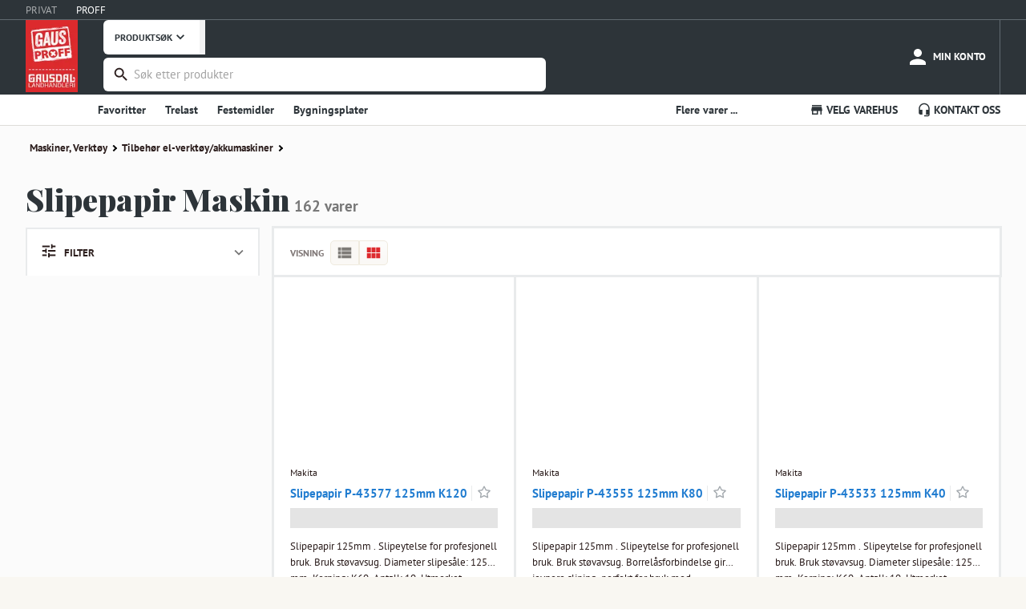

--- FILE ---
content_type: text/html; charset=utf-8
request_url: https://www.gaus.no/gausproff/produkter/maskiner-verktoy/tilbehor-el-verktoy-akkumaskiner/slipepapir-maskin
body_size: 17265
content:
<!DOCTYPE html><html lang="en"><head><meta charSet="utf-8" data-next-head=""/><meta name="viewport" content="width=device-width, user-scalable=no" data-next-head=""/><link rel="preload" as="image" imageSrcSet="/_next/image?url=%2Fstatic%2Fgp-logo-small.png&amp;w=96&amp;q=75 1x, /_next/image?url=%2Fstatic%2Fgp-logo-small.png&amp;w=256&amp;q=75 2x" data-next-head=""/><title data-next-head="">Slipepapir Maskin - Gausdal Landhandleri AS</title><meta name="robots" content="noindex" data-next-head=""/><meta name="emotion-insertion-point" content=""/><style data-emotion="mui-global 7hvpoe">html{-webkit-font-smoothing:antialiased;-moz-osx-font-smoothing:grayscale;box-sizing:border-box;-webkit-text-size-adjust:100%;}*,*::before,*::after{box-sizing:inherit;}strong,b{font-weight:700;}body{margin:0;color:rgba(0, 0, 0, 0.87);font-size:13px;font-family:PT Sans,sans-serif;font-weight:400;line-height:1.5;background-color:#fff;}@media print{body{background-color:#fff;}}body::backdrop{background-color:#fff;}</style><style data-emotion="mui-global 1prfaxn">@-webkit-keyframes mui-auto-fill{from{display:block;}}@keyframes mui-auto-fill{from{display:block;}}@-webkit-keyframes mui-auto-fill-cancel{from{display:block;}}@keyframes mui-auto-fill-cancel{from{display:block;}}</style><style data-emotion="mui-global animation-c7515d">@-webkit-keyframes animation-c7515d{0%{opacity:1;}50%{opacity:0.4;}100%{opacity:1;}}@keyframes animation-c7515d{0%{opacity:1;}50%{opacity:0.4;}100%{opacity:1;}}</style><style data-emotion="mui 1w1fj9y 14ahlbq ri9a6k 1asab5l 1o7e5fn 1mopp74 5jvwui 13w895p k5r9zn 3w217i nxdqck gooz4r is1b5t cl1w12 7duj37 vcryad fvgl9b 5v2ak0 w4cd9x rv4tgh 2dll2f wc3ncy 1q1ximw 1deoeim 725nxe 11d6ku0 lv5d3t juqnns 1ksyc2x 1045hs8 1d3bbye 13k3rro 152m703 oxcnx7 12sebaf p7ljmd 1s77hza 19fivrb 1pz85rs 1ayibjg 1mmfzds d1foq3 nfjo4p 1fyu9vl mn7itj oe3wxo v4prxz 1p8q9r1 p58oka 1eikg3m jlsr8s 4jr6fl 1kizb4p 1c1izjl l7dkhg pde5dt 1sjqewt 6v1mea 1l272vy nhawll 1mrw7tc a3n3z2 7kt9bl ttz13x nfsli5 9sfjp4 rbm8fm 1y0k8l8 7zksa1 u0yk2m 4qioen 1i2bp3g axw7ok 1p5jnlw thyt9f az41n2 67w788 jg55ov jq47qd 1acx9nq 1yssly2 habyoy 1j7wxyh 3ocb4w 1l54e3k gy6ndt yf9xr6 1bcivys 6bq9ej">.mui-1w1fj9y{height:25px;display:-webkit-box;display:-webkit-flex;display:-ms-flexbox;display:flex;-webkit-align-items:center;-webkit-box-align:center;-ms-flex-align:center;align-items:center;background-color:#2D3439;border-bottom:1px solid #616A70;}.mui-14ahlbq{max-width:1700px;width:100%;padding-right:16px;padding-left:16px;margin-right:auto;margin-left:auto;padding-right:0px;display:-webkit-box;display:-webkit-flex;display:-ms-flexbox;display:flex;}@media (min-width:992px){.mui-14ahlbq{padding-right:24px;padding-left:24px;}}@media (min-width:1200px){.mui-14ahlbq{padding-right:32px;padding-left:32px;}}@media (max-width:768px){.mui-14ahlbq{padding-right:8px;padding-left:8px;}}.mui-ri9a6k{touch-action:manipulation;-webkit-text-decoration:none;text-decoration:none;background-color:transparent;cursor:pointer;font-size:inherit;color:#1e90dc;margin-right:24px;color:rgba(255,255,255,0.59);}.mui-ri9a6k:hover,.mui-ri9a6k:focus{color:#DD2A2E;-webkit-text-decoration:none;text-decoration:none;}.mui-ri9a6k:hover,.mui-ri9a6k:focus{color:#FFFFFF;-webkit-text-decoration:none;text-decoration:none;}.mui-1asab5l{touch-action:manipulation;-webkit-text-decoration:none;text-decoration:none;background-color:transparent;cursor:pointer;font-size:inherit;color:#DD2A2E;margin-right:24px;color:#fff;}.mui-1asab5l:hover,.mui-1asab5l:focus{color:#DD2A2E;-webkit-text-decoration:none;text-decoration:none;}.mui-1asab5l:hover,.mui-1asab5l:focus{color:#FFFFFF;-webkit-text-decoration:none;text-decoration:none;}.mui-1o7e5fn{background-color:#2D3439;margin:0;color:#FFFFFF;}.mui-1mopp74{display:contents;}@media (max-width:768px){.mui-1mopp74{display:none;}}.mui-5jvwui{width:auto;padding-top:0;padding-bottom:0.5rem;margin-right:8px;margin-bottom:-45px;}.mui-13w895p{display:none;cursor:pointer;}@media (max-width:768px){.mui-13w895p{display:contents;}}.mui-k5r9zn{-webkit-flex:1;-ms-flex:1;flex:1;display:-webkit-box;display:-webkit-flex;display:-ms-flexbox;display:flex;-webkit-align-items:center;-webkit-box-align:center;-ms-flex-align:center;align-items:center;-webkit-box-pack:end;-ms-flex-pack:end;-webkit-justify-content:flex-end;justify-content:flex-end;overflow-x:hidden;margin-left:24px;}.mui-3w217i{min-width:0;padding:0;margin:0;border:0;width:100%;display:-webkit-box;display:-webkit-flex;display:-ms-flexbox;display:flex;-webkit-align-items:center;-webkit-box-align:center;-ms-flex-align:center;align-items:center;}.mui-nxdqck{background:#fff;color:#2D3439;font-size:12px;font-weight:700;font-family:"PT Sans",sans-serif;padding:0 14px;border:none;border-right:7px solid #F2F2F3;height:42.5px;border-bottom-left-radius:6px;border-top-left-radius:6px;margin-right:-5px;display:-webkit-box;display:-webkit-flex;display:-ms-flexbox;display:flex;-webkit-align-items:center;-webkit-box-align:center;-ms-flex-align:center;align-items:center;}.mui-gooz4r{-webkit-user-select:none;-moz-user-select:none;-ms-user-select:none;user-select:none;width:1em;height:1em;display:inline-block;-webkit-flex-shrink:0;-ms-flex-negative:0;flex-shrink:0;-webkit-transition:fill 200ms cubic-bezier(0.4, 0, 0.2, 1) 0ms;transition:fill 200ms cubic-bezier(0.4, 0, 0.2, 1) 0ms;fill:currentColor;font-size:1.3928571428571428rem;font-size:20px!important;}.mui-is1b5t{width:100%;}.mui-is1b5t.Mui-focused .MuiAutocomplete-clearIndicator{visibility:visible;}@media (pointer: fine){.mui-is1b5t:hover .MuiAutocomplete-clearIndicator{visibility:visible;}}.mui-is1b5t .MuiAutocomplete-tag{margin:3px;max-width:calc(100% - 6px);}.MuiAutocomplete-hasPopupIcon.mui-is1b5t .MuiAutocomplete-inputRoot,.MuiAutocomplete-hasClearIcon.mui-is1b5t .MuiAutocomplete-inputRoot{padding-right:30px;}.MuiAutocomplete-hasPopupIcon.MuiAutocomplete-hasClearIcon.mui-is1b5t .MuiAutocomplete-inputRoot{padding-right:56px;}.mui-is1b5t .MuiAutocomplete-inputRoot .MuiAutocomplete-input{width:0;min-width:30px;}.mui-is1b5t .MuiInput-root{padding-bottom:1px;}.mui-is1b5t .MuiInput-root .MuiInput-input{padding:4px 4px 4px 0px;}.mui-is1b5t .MuiInput-root.MuiInputBase-sizeSmall .MuiInput-input{padding:2px 4px 3px 0;}.mui-is1b5t .MuiOutlinedInput-root{padding:9px;}.MuiAutocomplete-hasPopupIcon.mui-is1b5t .MuiOutlinedInput-root,.MuiAutocomplete-hasClearIcon.mui-is1b5t .MuiOutlinedInput-root{padding-right:39px;}.MuiAutocomplete-hasPopupIcon.MuiAutocomplete-hasClearIcon.mui-is1b5t .MuiOutlinedInput-root{padding-right:65px;}.mui-is1b5t .MuiOutlinedInput-root .MuiAutocomplete-input{padding:7.5px 4px 7.5px 5px;}.mui-is1b5t .MuiOutlinedInput-root .MuiAutocomplete-endAdornment{right:9px;}.mui-is1b5t .MuiOutlinedInput-root.MuiInputBase-sizeSmall{padding-top:6px;padding-bottom:6px;padding-left:6px;}.mui-is1b5t .MuiOutlinedInput-root.MuiInputBase-sizeSmall .MuiAutocomplete-input{padding:2.5px 4px 2.5px 8px;}.mui-is1b5t .MuiFilledInput-root{padding-top:19px;padding-left:8px;}.MuiAutocomplete-hasPopupIcon.mui-is1b5t .MuiFilledInput-root,.MuiAutocomplete-hasClearIcon.mui-is1b5t .MuiFilledInput-root{padding-right:39px;}.MuiAutocomplete-hasPopupIcon.MuiAutocomplete-hasClearIcon.mui-is1b5t .MuiFilledInput-root{padding-right:65px;}.mui-is1b5t .MuiFilledInput-root .MuiFilledInput-input{padding:7px 4px;}.mui-is1b5t .MuiFilledInput-root .MuiAutocomplete-endAdornment{right:9px;}.mui-is1b5t .MuiFilledInput-root.MuiInputBase-sizeSmall{padding-bottom:1px;}.mui-is1b5t .MuiFilledInput-root.MuiInputBase-sizeSmall .MuiFilledInput-input{padding:2.5px 4px;}.mui-is1b5t .MuiInputBase-hiddenLabel{padding-top:8px;}.mui-is1b5t .MuiFilledInput-root.MuiInputBase-hiddenLabel{padding-top:0;padding-bottom:0;}.mui-is1b5t .MuiFilledInput-root.MuiInputBase-hiddenLabel .MuiAutocomplete-input{padding-top:16px;padding-bottom:17px;}.mui-is1b5t .MuiFilledInput-root.MuiInputBase-hiddenLabel.MuiInputBase-sizeSmall .MuiAutocomplete-input{padding-top:8px;padding-bottom:9px;}.mui-is1b5t .MuiAutocomplete-input{-webkit-box-flex:1;-webkit-flex-grow:1;-ms-flex-positive:1;flex-grow:1;text-overflow:ellipsis;opacity:0;}.mui-is1b5t .MuiAutocomplete-input{opacity:1;}.mui-cl1w12{display:-webkit-inline-box;display:-webkit-inline-flex;display:-ms-inline-flexbox;display:inline-flex;-webkit-flex-direction:column;-ms-flex-direction:column;flex-direction:column;position:relative;min-width:0;padding:0;margin:0;border:0;vertical-align:top;margin-top:8px;margin-bottom:4px;width:100%;background-color:#FFFFFF;margin-top:4px;border-radius:6px;border:2px solid transparent;}.mui-cl1w12:focus-within{border-color:#2B1D1C;}.mui-cl1w12 fieldset{border:0;}.mui-cl1w12 .MuiOutlinedInput-root{padding-top:2px;padding-bottom:2px;padding-right:3px;font-size:0.9375rem;height:38.4px;}.mui-7duj37{font-size:13px;font-family:PT Sans,sans-serif;font-weight:400;line-height:1.4375em;color:rgba(0, 0, 0, 0.87);box-sizing:border-box;position:relative;cursor:text;display:-webkit-inline-box;display:-webkit-inline-flex;display:-ms-inline-flexbox;display:inline-flex;-webkit-align-items:center;-webkit-box-align:center;-ms-flex-align:center;align-items:center;width:100%;position:relative;border-radius:4px;padding-left:14px;padding-right:14px;}.mui-7duj37.Mui-disabled{color:rgba(0, 0, 0, 0.38);cursor:default;}.mui-7duj37:hover .MuiOutlinedInput-notchedOutline{border-color:rgba(0, 0, 0, 0.87);}@media (hover: none){.mui-7duj37:hover .MuiOutlinedInput-notchedOutline{border-color:rgba(0, 0, 0, 0.23);}}.mui-7duj37.Mui-focused .MuiOutlinedInput-notchedOutline{border-width:2px;}.mui-7duj37.Mui-focused .MuiOutlinedInput-notchedOutline{border-color:#1976d2;}.mui-7duj37.Mui-error .MuiOutlinedInput-notchedOutline{border-color:#d32f2f;}.mui-7duj37.Mui-disabled .MuiOutlinedInput-notchedOutline{border-color:rgba(0, 0, 0, 0.26);}.mui-vcryad{-webkit-user-select:none;-moz-user-select:none;-ms-user-select:none;user-select:none;width:1em;height:1em;display:inline-block;-webkit-flex-shrink:0;-ms-flex-negative:0;flex-shrink:0;-webkit-transition:fill 200ms cubic-bezier(0.4, 0, 0.2, 1) 0ms;transition:fill 200ms cubic-bezier(0.4, 0, 0.2, 1) 0ms;fill:currentColor;font-size:1.3928571428571428rem;}.mui-fvgl9b{font:inherit;letter-spacing:inherit;color:currentColor;padding:4px 0 5px;border:0;box-sizing:content-box;background:none;height:1.4375em;margin:0;-webkit-tap-highlight-color:transparent;display:block;min-width:0;width:100%;-webkit-animation-name:mui-auto-fill-cancel;animation-name:mui-auto-fill-cancel;-webkit-animation-duration:10ms;animation-duration:10ms;padding:16.5px 14px;padding-left:0;padding-right:0;}.mui-fvgl9b::-webkit-input-placeholder{color:currentColor;opacity:0.42;-webkit-transition:opacity 200ms cubic-bezier(0.4, 0, 0.2, 1) 0ms;transition:opacity 200ms cubic-bezier(0.4, 0, 0.2, 1) 0ms;}.mui-fvgl9b::-moz-placeholder{color:currentColor;opacity:0.42;-webkit-transition:opacity 200ms cubic-bezier(0.4, 0, 0.2, 1) 0ms;transition:opacity 200ms cubic-bezier(0.4, 0, 0.2, 1) 0ms;}.mui-fvgl9b::-ms-input-placeholder{color:currentColor;opacity:0.42;-webkit-transition:opacity 200ms cubic-bezier(0.4, 0, 0.2, 1) 0ms;transition:opacity 200ms cubic-bezier(0.4, 0, 0.2, 1) 0ms;}.mui-fvgl9b:focus{outline:0;}.mui-fvgl9b:invalid{box-shadow:none;}.mui-fvgl9b::-webkit-search-decoration{-webkit-appearance:none;}label[data-shrink=false]+.MuiInputBase-formControl .mui-fvgl9b::-webkit-input-placeholder{opacity:0!important;}label[data-shrink=false]+.MuiInputBase-formControl .mui-fvgl9b::-moz-placeholder{opacity:0!important;}label[data-shrink=false]+.MuiInputBase-formControl .mui-fvgl9b::-ms-input-placeholder{opacity:0!important;}label[data-shrink=false]+.MuiInputBase-formControl .mui-fvgl9b:focus::-webkit-input-placeholder{opacity:0.42;}label[data-shrink=false]+.MuiInputBase-formControl .mui-fvgl9b:focus::-moz-placeholder{opacity:0.42;}label[data-shrink=false]+.MuiInputBase-formControl .mui-fvgl9b:focus::-ms-input-placeholder{opacity:0.42;}.mui-fvgl9b.Mui-disabled{opacity:1;-webkit-text-fill-color:rgba(0, 0, 0, 0.38);}.mui-fvgl9b:-webkit-autofill{-webkit-animation-duration:5000s;animation-duration:5000s;-webkit-animation-name:mui-auto-fill;animation-name:mui-auto-fill;}.mui-fvgl9b:-webkit-autofill{border-radius:inherit;}.mui-5v2ak0{text-align:left;position:absolute;bottom:0;right:0;top:-5px;left:0;margin:0;padding:0 8px;pointer-events:none;border-radius:inherit;border-style:solid;border-width:1px;overflow:hidden;min-width:0%;border-color:rgba(0, 0, 0, 0.23);}.mui-w4cd9x{float:unset;width:auto;overflow:hidden;padding:0;line-height:11px;-webkit-transition:width 150ms cubic-bezier(0.0, 0, 0.2, 1) 0ms;transition:width 150ms cubic-bezier(0.0, 0, 0.2, 1) 0ms;}.mui-rv4tgh{display:block;min-width:135px;line-height:68px;font-size:.8125rem;position:relative;font-weight:bold;color:#fff;text-transform:uppercase;-webkit-text-decoration:none;text-decoration:none;display:-webkit-box;display:-webkit-flex;display:-ms-flexbox;display:flex;-webkit-align-items:center;-webkit-box-align:center;-ms-flex-align:center;align-items:center;-webkit-box-pack:center;-ms-flex-pack:center;-webkit-justify-content:center;justify-content:center;display:-webkit-box;display:-webkit-flex;display:-ms-flexbox;display:flex;-webkit-flex-direction:column;-ms-flex-direction:column;flex-direction:column;-webkit-align-items:center;-webkit-box-align:center;-ms-flex-align:center;align-items:center;-webkit-box-pack:center;-ms-flex-pack:center;-webkit-justify-content:center;justify-content:center;height:100%;height:68px;min-width:auto;margin-left:8px;font-size:11px;font-weight:bold;}.mui-rv4tgh:hover{color:#fff;background-color:rgba(245,245,245,0.1);cursor:pointer;}.mui-2dll2f{-webkit-user-select:none;-moz-user-select:none;-ms-user-select:none;user-select:none;width:1em;height:1em;display:inline-block;-webkit-flex-shrink:0;-ms-flex-negative:0;flex-shrink:0;-webkit-transition:fill 200ms cubic-bezier(0.4, 0, 0.2, 1) 0ms;transition:fill 200ms cubic-bezier(0.4, 0, 0.2, 1) 0ms;fill:currentColor;font-size:1.3928571428571428rem;font-size:30px!important;}.mui-wc3ncy{display:block;line-height:14px;margin-top:2px;margin-top:4px;font-size:11px;}.mui-1q1ximw{display:block;min-width:135px;line-height:68px;font-size:.8125rem;position:relative;font-weight:bold;color:#fff;text-transform:uppercase;-webkit-text-decoration:none;text-decoration:none;display:-webkit-box;display:-webkit-flex;display:-ms-flexbox;display:flex;-webkit-align-items:center;-webkit-box-align:center;-ms-flex-align:center;align-items:center;-webkit-box-pack:center;-ms-flex-pack:center;-webkit-justify-content:center;justify-content:center;}.mui-1q1ximw:hover{color:#fff;background-color:rgba(245,245,245,0.1);cursor:pointer;}@media (max-width:768px){.mui-1q1ximw{display:-webkit-box;display:-webkit-flex;display:-ms-flexbox;display:flex;-webkit-flex-direction:column;-ms-flex-direction:column;flex-direction:column;-webkit-align-items:center;-webkit-box-align:center;-ms-flex-align:center;align-items:center;-webkit-box-pack:center;-ms-flex-pack:center;-webkit-justify-content:center;justify-content:center;height:68px;min-width:auto;margin-left:8px;font-size:11px;font-weight:bold;}}@media (min-width:768px){.mui-1q1ximw{border-right:1px solid #616A70;}}.mui-1deoeim{position:relative;display:-webkit-inline-box;display:-webkit-inline-flex;display:-ms-inline-flexbox;display:inline-flex;vertical-align:middle;-webkit-flex-shrink:0;-ms-flex-negative:0;flex-shrink:0;}@media (min-width:768px){.mui-1deoeim{margin-right:4px;}}.mui-1deoeim .MuiBadge-badge{background-color:#8BC35A;color:white;right:8px;top:2px;}.mui-725nxe{-webkit-user-select:none;-moz-user-select:none;-ms-user-select:none;user-select:none;width:1em;height:1em;display:inline-block;-webkit-flex-shrink:0;-ms-flex-negative:0;flex-shrink:0;-webkit-transition:fill 200ms cubic-bezier(0.4, 0, 0.2, 1) 0ms;transition:fill 200ms cubic-bezier(0.4, 0, 0.2, 1) 0ms;fill:currentColor;font-size:1.3928571428571428rem;font-size:30px!important;}.mui-11d6ku0{display:-webkit-box;display:-webkit-flex;display:-ms-flexbox;display:flex;-webkit-flex-direction:row;-ms-flex-direction:row;flex-direction:row;-webkit-box-flex-wrap:wrap;-webkit-flex-wrap:wrap;-ms-flex-wrap:wrap;flex-wrap:wrap;-webkit-box-pack:center;-ms-flex-pack:center;-webkit-justify-content:center;justify-content:center;-webkit-align-content:center;-ms-flex-line-pack:center;align-content:center;-webkit-align-items:center;-webkit-box-align:center;-ms-flex-align:center;align-items:center;position:absolute;box-sizing:border-box;font-family:PT Sans,sans-serif;font-weight:500;font-size:0.6964285714285714rem;min-width:20px;line-height:1;padding:0 6px;height:20px;border-radius:10px;z-index:1;-webkit-transition:-webkit-transform 225ms cubic-bezier(0.4, 0, 0.2, 1) 0ms;transition:transform 225ms cubic-bezier(0.4, 0, 0.2, 1) 0ms;top:0;right:0;-webkit-transform:scale(1) translate(50%, -50%);-moz-transform:scale(1) translate(50%, -50%);-ms-transform:scale(1) translate(50%, -50%);transform:scale(1) translate(50%, -50%);transform-origin:100% 0%;-webkit-transition:-webkit-transform 195ms cubic-bezier(0.4, 0, 0.2, 1) 0ms;transition:transform 195ms cubic-bezier(0.4, 0, 0.2, 1) 0ms;}.mui-11d6ku0.MuiBadge-invisible{-webkit-transform:scale(0) translate(50%, -50%);-moz-transform:scale(0) translate(50%, -50%);-ms-transform:scale(0) translate(50%, -50%);transform:scale(0) translate(50%, -50%);}.mui-lv5d3t{display:block;line-height:14px;margin-top:4px;}.mui-juqnns{color:#2B1D1C;font-family:"PT Sans",Arial,sans-serif;font-size:16px;line-height:25px;font-size:13px;line-height:20px;margin:0px;padding:0px;color:#FFFFFF;}.mui-1ksyc2x{height:38px;overflow:hidden;background-color:#FFFFFF;box-shadow:0 1px 0 0 #DEDCD9;margin-bottom:1px;}.mui-1045hs8{max-width:1700px;width:100%;padding-right:16px;padding-left:16px;margin-right:auto;margin-left:auto;}@media (min-width:992px){.mui-1045hs8{padding-right:24px;padding-left:24px;}}@media (min-width:1200px){.mui-1045hs8{padding-right:32px;padding-left:32px;}}.mui-1d3bbye{box-sizing:border-box;display:-webkit-box;display:-webkit-flex;display:-ms-flexbox;display:flex;-webkit-box-flex-wrap:wrap;-webkit-flex-wrap:wrap;-ms-flex-wrap:wrap;flex-wrap:wrap;width:100%;-webkit-flex-direction:row;-ms-flex-direction:row;flex-direction:row;}.mui-13k3rro{box-sizing:border-box;margin:0;-webkit-flex-direction:row;-ms-flex-direction:row;flex-direction:row;-webkit-flex-basis:66.666667%;-ms-flex-preferred-size:66.666667%;flex-basis:66.666667%;-webkit-box-flex:0;-webkit-flex-grow:0;-ms-flex-positive:0;flex-grow:0;max-width:66.666667%;}@media (min-width:768px){.mui-13k3rro{-webkit-flex-basis:66.666667%;-ms-flex-preferred-size:66.666667%;flex-basis:66.666667%;-webkit-box-flex:0;-webkit-flex-grow:0;-ms-flex-positive:0;flex-grow:0;max-width:66.666667%;}}@media (min-width:992px){.mui-13k3rro{-webkit-flex-basis:66.666667%;-ms-flex-preferred-size:66.666667%;flex-basis:66.666667%;-webkit-box-flex:0;-webkit-flex-grow:0;-ms-flex-positive:0;flex-grow:0;max-width:66.666667%;}}@media (min-width:1200px){.mui-13k3rro{-webkit-flex-basis:75%;-ms-flex-preferred-size:75%;flex-basis:75%;-webkit-box-flex:0;-webkit-flex-grow:0;-ms-flex-positive:0;flex-grow:0;max-width:75%;}}.mui-152m703{-webkit-text-decoration:none;text-decoration:none;display:-webkit-inline-box;display:-webkit-inline-flex;display:-ms-inline-flexbox;display:inline-flex;-webkit-align-items:center;-webkit-box-align:center;-ms-flex-align:center;align-items:center;font-weight:700;font-size:14px;line-height:38px;cursor:pointer;border:0;background:none;font-family:"PT Sans",Arial,sans-serif;color:#2D3439;}.mui-152m703:hover{color:#2D3439;-webkit-text-decoration:none;text-decoration:none;}.mui-152m703:visited{color:#2D3439;-webkit-text-decoration:none;text-decoration:none;}.mui-oxcnx7{-webkit-user-select:none;-moz-user-select:none;-ms-user-select:none;user-select:none;width:1em;height:1em;display:inline-block;-webkit-flex-shrink:0;-ms-flex-negative:0;flex-shrink:0;-webkit-transition:fill 200ms cubic-bezier(0.4, 0, 0.2, 1) 0ms;transition:fill 200ms cubic-bezier(0.4, 0, 0.2, 1) 0ms;fill:currentColor;font-size:inherit;font-size:1.125rem!important;margin-right:3px;}.mui-12sebaf{list-style:none;padding:0px;margin:0px;}.mui-p7ljmd{display:inline-block;padding:0px;margin:0px;position:relative;margin-right:24px;}.mui-1s77hza{box-sizing:border-box;margin:0;-webkit-flex-direction:row;-ms-flex-direction:row;flex-direction:row;-webkit-flex-basis:33.333333%;-ms-flex-preferred-size:33.333333%;flex-basis:33.333333%;-webkit-box-flex:0;-webkit-flex-grow:0;-ms-flex-positive:0;flex-grow:0;max-width:33.333333%;}@media (min-width:768px){.mui-1s77hza{-webkit-flex-basis:33.333333%;-ms-flex-preferred-size:33.333333%;flex-basis:33.333333%;-webkit-box-flex:0;-webkit-flex-grow:0;-ms-flex-positive:0;flex-grow:0;max-width:33.333333%;}}@media (min-width:992px){.mui-1s77hza{-webkit-flex-basis:33.333333%;-ms-flex-preferred-size:33.333333%;flex-basis:33.333333%;-webkit-box-flex:0;-webkit-flex-grow:0;-ms-flex-positive:0;flex-grow:0;max-width:33.333333%;}}@media (min-width:1200px){.mui-1s77hza{-webkit-flex-basis:25%;-ms-flex-preferred-size:25%;flex-basis:25%;-webkit-box-flex:0;-webkit-flex-grow:0;-ms-flex-positive:0;flex-grow:0;max-width:25%;}}.mui-19fivrb{list-style:none;padding:0px;margin:0px;text-align:right;}.mui-1pz85rs{display:inline-block;padding:0px;margin:0px;position:relative;margin-right:24px;margin-right:0px;margin-left:24px;}.mui-1ayibjg{-webkit-text-decoration:none;text-decoration:none;display:-webkit-inline-box;display:-webkit-inline-flex;display:-ms-inline-flexbox;display:inline-flex;-webkit-align-items:center;-webkit-box-align:center;-ms-flex-align:center;align-items:center;font-weight:700;font-size:14px;line-height:38px;cursor:pointer;border:0;background:none;font-family:"PT Sans",Arial,sans-serif;color:#2D3439;background:none;border:none;padding:0;margin:0;cursor:pointer;font:inherit;font-weight:700;font-size:14px;line-height:38px;}.mui-1ayibjg:hover{color:#2D3439;-webkit-text-decoration:none;text-decoration:none;}.mui-1ayibjg:visited{color:#2D3439;-webkit-text-decoration:none;text-decoration:none;}.mui-1mmfzds{min-height:1000px;background-color:#FBFBFB;position:relative;overflow:hidden;}.mui-d1foq3{max-width:1700px;width:100%;padding-right:16px;padding-left:16px;margin-right:auto;margin-left:auto;max-width:1366px;}@media (min-width:992px){.mui-d1foq3{padding-right:24px;padding-left:24px;}}@media (min-width:1200px){.mui-d1foq3{padding-right:32px;padding-left:32px;}}@media (max-width:768px){.mui-d1foq3{padding-right:0px;padding-left:0px;}}.mui-nfjo4p{list-style-type:none;padding:0;width:100%;font-size:13px;font-size:.8125rem;}@media (max-width:768px){.mui-nfjo4p{padding-right:8px;padding-left:8px;}}.mui-1fyu9vl{padding:0;display:inline-block;color:white;-webkit-text-decoration:none;text-decoration:none;}.mui-1fyu9vl a{padding-right:5px;}.mui-1fyu9vl:first-of-type a{padding-left:0;}.mui-mn7itj{line-height:30px;cursor:pointer;color:#2B1D1C;font-weight:700;padding-left:5px!important;}.mui-mn7itj:hover,.mui-mn7itj:focus{color:#DD2A2E;}.mui-oe3wxo{border:solid black;border-width:0 2px 2px 0;display:inline-block;padding:2px;margin-right:2px;margin-bottom:0.5px;-webkit-transform:rotate(-45deg);-moz-transform:rotate(-45deg);-ms-transform:rotate(-45deg);transform:rotate(-45deg);-webkit-transform:rotate(-45deg);}.mui-v4prxz{font-family:"Playfair Display",Arial,sans-serif;color:#2D3439;font-weight:normal;font-size:120px;line-height:147px;line-height:125%;margin:0px;padding:0px;font-size:45px;padding:0px;color:#2D3439;margin-top:25px;margin-bottom:25px;}margin:15px 0px,@media (max-width: 768px){.mui-v4prxz{font-size:20px;}}@media (max-width:768px){.mui-v4prxz{padding-right:8px;padding-left:8px;}}.mui-1p8q9r1{font-size:19px;font-weight:700;font-family:"PT Sans",Arial,sans-serif;line-height:1;color:#777;}.mui-p58oka{display:-webkit-box;display:-webkit-flex;display:-ms-flexbox;display:flex;-webkit-flex-direction:row;-ms-flex-direction:row;flex-direction:row;-webkit-box-flex-wrap:wrap;-webkit-flex-wrap:wrap;-ms-flex-wrap:wrap;flex-wrap:wrap;}.mui-1eikg3m{box-sizing:border-box;display:-webkit-box;display:-webkit-flex;display:-ms-flexbox;display:flex;-webkit-box-flex-wrap:wrap;-webkit-flex-wrap:wrap;-ms-flex-wrap:wrap;flex-wrap:wrap;width:100%;-webkit-flex-direction:row;-ms-flex-direction:row;flex-direction:row;margin-top:calc(-1 * 16px);width:calc(100% + 16px);margin-left:calc(-1 * 16px);}.mui-1eikg3m>.MuiGrid-item{padding-top:16px;}.mui-1eikg3m>.MuiGrid-item{padding-left:16px;}.mui-jlsr8s{box-sizing:border-box;margin:0;-webkit-flex-direction:row;-ms-flex-direction:row;flex-direction:row;-webkit-flex-basis:100%;-ms-flex-preferred-size:100%;flex-basis:100%;-webkit-box-flex:0;-webkit-flex-grow:0;-ms-flex-positive:0;flex-grow:0;max-width:100%;}@media (min-width:768px){.mui-jlsr8s{-webkit-flex-basis:100%;-ms-flex-preferred-size:100%;flex-basis:100%;-webkit-box-flex:0;-webkit-flex-grow:0;-ms-flex-positive:0;flex-grow:0;max-width:100%;}}@media (min-width:992px){.mui-jlsr8s{-webkit-flex-basis:25%;-ms-flex-preferred-size:25%;flex-basis:25%;-webkit-box-flex:0;-webkit-flex-grow:0;-ms-flex-positive:0;flex-grow:0;max-width:25%;}}@media (min-width:1200px){.mui-jlsr8s{-webkit-flex-basis:25%;-ms-flex-preferred-size:25%;flex-basis:25%;-webkit-box-flex:0;-webkit-flex-grow:0;-ms-flex-positive:0;flex-grow:0;max-width:25%;}}.mui-4jr6fl{display:-webkit-box;display:-webkit-flex;display:-ms-flexbox;display:flex;-webkit-flex-direction:column;-ms-flex-direction:column;flex-direction:column;padding:16px;border-top:2px solid #E9EBEC;border-right:2px solid #E9EBEC;border-left:2px solid #E9EBEC;background:#FFF;gap:8px;}@media (max-width: 768px){.mui-4jr6fl{border-bottom:2px solid #E9EBEC;}}.mui-4jr6fl >div:first-of-type{display:-webkit-box;display:-webkit-flex;display:-ms-flexbox;display:flex;-webkit-align-items:center;-webkit-box-align:center;-ms-flex-align:center;align-items:center;-webkit-box-pack:justify;-webkit-justify-content:space-between;justify-content:space-between;}.mui-4jr6fl >div:first-of-type >p{font-size:13px;font-weight:700;text-align:center;}.mui-4jr6fl >div:first-of-type >p >svg{margin-right:8px;}.mui-4jr6fl >div:first-of-type >a{color:var(--Blue,#207CD0);text-align:center;cursor:pointer;font-size:14px;font-weight:400;line-height:150%;}.mui-1kizb4p{color:#2B1D1C;font-family:"PT Sans",Arial,sans-serif;font-size:16px;line-height:25px;margin:0;}.mui-1c1izjl{-webkit-user-select:none;-moz-user-select:none;-ms-user-select:none;user-select:none;width:1em;height:1em;display:inline-block;-webkit-flex-shrink:0;-ms-flex-negative:0;flex-shrink:0;-webkit-transition:fill 200ms cubic-bezier(0.4, 0, 0.2, 1) 0ms;transition:fill 200ms cubic-bezier(0.4, 0, 0.2, 1) 0ms;fill:currentColor;font-size:1.3928571428571428rem;vertical-align:text-bottom;}.mui-l7dkhg{-webkit-user-select:none;-moz-user-select:none;-ms-user-select:none;user-select:none;width:1em;height:1em;display:inline-block;-webkit-flex-shrink:0;-ms-flex-negative:0;flex-shrink:0;-webkit-transition:fill 200ms cubic-bezier(0.4, 0, 0.2, 1) 0ms;transition:fill 200ms cubic-bezier(0.4, 0, 0.2, 1) 0ms;fill:currentColor;font-size:1.3928571428571428rem;cursor:pointer;margin-right:-3px;font-size:1.3928571428571428rem;color:rgba(0, 0, 0, 0.54);-webkit-transform:translateY(0) rotate(0deg);-moz-transform:translateY(0) rotate(0deg);-ms-transform:translateY(0) rotate(0deg);transform:translateY(0) rotate(0deg);-webkit-transition:fill 200ms cubic-bezier(0.4, 0, 0.2, 1) 0ms;transition:fill 200ms cubic-bezier(0.4, 0, 0.2, 1) 0ms;}.mui-pde5dt{box-sizing:border-box;margin:0;-webkit-flex-direction:row;-ms-flex-direction:row;flex-direction:row;-webkit-flex-basis:100%;-ms-flex-preferred-size:100%;flex-basis:100%;-webkit-box-flex:0;-webkit-flex-grow:0;-ms-flex-positive:0;flex-grow:0;max-width:100%;}@media (min-width:768px){.mui-pde5dt{-webkit-flex-basis:100%;-ms-flex-preferred-size:100%;flex-basis:100%;-webkit-box-flex:0;-webkit-flex-grow:0;-ms-flex-positive:0;flex-grow:0;max-width:100%;}}@media (min-width:992px){.mui-pde5dt{-webkit-flex-basis:75%;-ms-flex-preferred-size:75%;flex-basis:75%;-webkit-box-flex:0;-webkit-flex-grow:0;-ms-flex-positive:0;flex-grow:0;max-width:75%;}}@media (min-width:1200px){.mui-pde5dt{-webkit-flex-basis:75%;-ms-flex-preferred-size:75%;flex-basis:75%;-webkit-box-flex:0;-webkit-flex-grow:0;-ms-flex-positive:0;flex-grow:0;max-width:75%;}}.mui-1sjqewt{box-sizing:border-box;margin:0;-webkit-flex-direction:row;-ms-flex-direction:row;flex-direction:row;-webkit-flex-basis:100%;-ms-flex-preferred-size:100%;flex-basis:100%;-webkit-box-flex:0;-webkit-flex-grow:0;-ms-flex-positive:0;flex-grow:0;max-width:100%;}@media (min-width:768px){.mui-1sjqewt{-webkit-flex-basis:100%;-ms-flex-preferred-size:100%;flex-basis:100%;-webkit-box-flex:0;-webkit-flex-grow:0;-ms-flex-positive:0;flex-grow:0;max-width:100%;}}@media (min-width:992px){.mui-1sjqewt{-webkit-flex-basis:100%;-ms-flex-preferred-size:100%;flex-basis:100%;-webkit-box-flex:0;-webkit-flex-grow:0;-ms-flex-positive:0;flex-grow:0;max-width:100%;}}@media (min-width:1200px){.mui-1sjqewt{-webkit-flex-basis:100%;-ms-flex-preferred-size:100%;flex-basis:100%;-webkit-box-flex:0;-webkit-flex-grow:0;-ms-flex-positive:0;flex-grow:0;max-width:100%;}}@media (min-width:0px){.mui-1sjqewt{display:none;}}@media (min-width:768px){.mui-1sjqewt{display:block;}}.mui-6v1mea{display:-webkit-box;display:-webkit-flex;display:-ms-flexbox;display:flex;-webkit-box-pack:justify;-webkit-justify-content:space-between;justify-content:space-between;background-color:#fff;padding:10px 20px 20px 20px;border:3px solid #E9EBEC;height:100%;margin:-1.5px;-webkit-flex-direction:column;-ms-flex-direction:column;flex-direction:column;border-bottom:0;-webkit-flex-direction:row;-ms-flex-direction:row;flex-direction:row;height:64px;padding-top:15px;padding-bottom:15px;-webkit-box-pack:initial;-ms-flex-pack:initial;-webkit-justify-content:initial;justify-content:initial;}.mui-6v1mea >div{display:-webkit-box;display:-webkit-flex;display:-ms-flexbox;display:flex;padding:6px;-webkit-align-items:center;-webkit-box-align:center;-ms-flex-align:center;align-items:center;background:linear-gradient(180deg,#FAF8F5 0%,#FAF8F5 100%);border:1px solid #EFEADE;cursor:pointer;}.mui-6v1mea >div:first-of-type{border-radius:5px 0px 0px 5px;}.mui-6v1mea >div:last-of-type{border-radius:0px 5px 5px 0px;}.mui-1l272vy{color:#2B1D1C;font-family:"PT Sans",Arial,sans-serif;font-size:16px;line-height:25px;margin:0;font-size:12px;line-height:18px;}.mui-nhawll >svg{color:#7E7B77;}.mui-nhawll >svg:hover{color:#2B1D1C;}.mui-1mrw7tc{background:linear-gradient(180deg, #FDFDFC 0%, #FAF8F5 100%)!important;}.mui-1mrw7tc >svg{color:#7E7B77;color:#DD2A2E;}.mui-a3n3z2{box-sizing:border-box;margin:0;-webkit-flex-direction:row;-ms-flex-direction:row;flex-direction:row;-webkit-flex-basis:100%;-ms-flex-preferred-size:100%;flex-basis:100%;-webkit-box-flex:0;-webkit-flex-grow:0;-ms-flex-positive:0;flex-grow:0;max-width:100%;}@media (min-width:768px){.mui-a3n3z2{-webkit-flex-basis:50%;-ms-flex-preferred-size:50%;flex-basis:50%;-webkit-box-flex:0;-webkit-flex-grow:0;-ms-flex-positive:0;flex-grow:0;max-width:50%;}}@media (min-width:992px){.mui-a3n3z2{-webkit-flex-basis:33.333333%;-ms-flex-preferred-size:33.333333%;flex-basis:33.333333%;-webkit-box-flex:0;-webkit-flex-grow:0;-ms-flex-positive:0;flex-grow:0;max-width:33.333333%;}}@media (min-width:1200px){.mui-a3n3z2{-webkit-flex-basis:33.333333%;-ms-flex-preferred-size:33.333333%;flex-basis:33.333333%;-webkit-box-flex:0;-webkit-flex-grow:0;-ms-flex-positive:0;flex-grow:0;max-width:33.333333%;}}.mui-7kt9bl{display:-webkit-box;display:-webkit-flex;display:-ms-flexbox;display:flex;-webkit-box-pack:justify;-webkit-justify-content:space-between;justify-content:space-between;background-color:#fff;padding:10px 20px 20px 20px;border:3px solid #E9EBEC;height:100%;margin:-1.5px;-webkit-flex-direction:column;-ms-flex-direction:column;flex-direction:column;}.mui-ttz13x{height:200px;margin:10px 0 16px 0;line-height:200px;text-align:center;width:100%;display:block;font-size:1px;cursor:pointer;}.mui-nfsli5{font-size:.75rem;line-height:1.4;}.mui-9sfjp4{font-size:15px;font-size:.9375rem;font-weight:bold;line-height:1;color:#207CD0;display:inline-block;margin:8px 0 10px 0;width:100%;cursor:pointer;}.mui-9sfjp4:hover,.mui-9sfjp4:focus{color:#DD2A2E;}.mui-rbm8fm{border-left:1px solid #E9EBEC;padding-top:2px;}.mui-rbm8fm >button>svg{margin-bottom:-1px;}.mui-1y0k8l8{border:none;background:none;cursor:pointer;outline:none;padding:0;margin-left:7px;}.mui-7zksa1{color:#A3A9AE;}.mui-7zksa1:hover{color:#DD2A2E;}.mui-u0yk2m{display:block;background-color:rgba(0, 0, 0, 0.11);height:1.2em;-webkit-animation:animation-c7515d 2s ease-in-out 0.5s infinite;animation:animation-c7515d 2s ease-in-out 0.5s infinite;}.mui-4qioen{color:#2B1D1C;font-family:"PT Sans",Arial,sans-serif;font-size:16px;line-height:25px;font-size:13px;line-height:20px;}.mui-1i2bp3g{display:-webkit-box;display:-webkit-flex;display:-ms-flexbox;display:flex;-webkit-flex-direction:column;-ms-flex-direction:column;flex-direction:column;gap:8px;margin-top:20px;}.mui-axw7ok{display:-webkit-box;display:-webkit-flex;display:-ms-flexbox;display:flex;-webkit-align-items:center;-webkit-box-align:center;-ms-flex-align:center;align-items:center;gap:8px;}.mui-1p5jnlw{-webkit-user-select:none;-moz-user-select:none;-ms-user-select:none;user-select:none;width:1em;height:1em;display:inline-block;-webkit-flex-shrink:0;-ms-flex-negative:0;flex-shrink:0;-webkit-transition:fill 200ms cubic-bezier(0.4, 0, 0.2, 1) 0ms;transition:fill 200ms cubic-bezier(0.4, 0, 0.2, 1) 0ms;fill:currentColor;font-size:1.3928571428571428rem;color:#F3984D;font-size:20px;margin-left:-2px;margin-right:2px;}.mui-thyt9f{color:#2B1D1C;font-family:"PT Sans",Arial,sans-serif;font-size:16px;line-height:25px;margin:0;font-size:13px;line-height:20px;}.mui-az41n2{-webkit-user-select:none;-moz-user-select:none;-ms-user-select:none;user-select:none;width:1em;height:1em;display:inline-block;-webkit-flex-shrink:0;-ms-flex-negative:0;flex-shrink:0;-webkit-transition:fill 200ms cubic-bezier(0.4, 0, 0.2, 1) 0ms;transition:fill 200ms cubic-bezier(0.4, 0, 0.2, 1) 0ms;fill:currentColor;font-size:1.3928571428571428rem;color:#F3984D;font-size:20px;}.mui-67w788{border:0px;color:#FFFFFF;text-transform:uppercase;vertical-align:middle;font-weight:bold;font-family:PT sans;line-height:1;border-radius:5px;cursor:pointer;text-align:center;font-size:20px;line-height:20px;padding:10px 20px 6px;background:linear-gradient(180deg,#DC292D 0%,#C72529 100%);border-bottom:5px solid #B52427;font-size:14px;line-height:30px;padding:5px 30px 0px 30px;background:linear-gradient(180deg, #FDFDFC 0%, #FAF8F5 100%);border:1px solid #DDDDDF;color:#2D3439;padding:5px 20px 5px 20px;}.mui-67w788:disabled{cursor:not-allowed;pointer-events:all!important;}.mui-67w788:hover{background:linear-gradient(180deg,#DE3D41 0%,#C9373B 100%);border-bottom:5px solid #B83539;color:#fff;background:#FFFFFF;border:1px solid #DDDDDF;color:#2D3439;}.mui-67w788:active{background:linear-gradient(180deg,#BB2226 0%,#A91F23 100%);border-bottom:5px solid #981E21;background-color:#F7F5F0;background:#F7F5F0;border:1px solid #D5CEBD;color:#2D3439;}.mui-67w788:disabled{background:#E9EBEC;box-shadow:0px 6px 0px #E9EBEC;color:#A3A9AE;border-color:#E9EBEC;}.mui-jg55ov{text-align:center;}.mui-jq47qd{border:0px;color:#FFFFFF;text-transform:uppercase;vertical-align:middle;font-weight:bold;font-family:PT sans;line-height:1;border-radius:5px;cursor:pointer;text-align:center;font-size:20px;line-height:20px;padding:10px 20px 6px;background:linear-gradient(180deg,#DC292D 0%,#C72529 100%);border-bottom:5px solid #B52427;font-size:14px;line-height:30px;padding:5px 30px 0px 30px;}.mui-jq47qd:disabled{cursor:not-allowed;pointer-events:all!important;}.mui-jq47qd:hover{background:linear-gradient(180deg,#DE3D41 0%,#C9373B 100%);border-bottom:5px solid #B83539;color:#fff;}.mui-jq47qd:active{background:linear-gradient(180deg,#BB2226 0%,#A91F23 100%);border-bottom:5px solid #981E21;}.mui-jq47qd:disabled{background:#E9EBEC;box-shadow:0px 6px 0px #E9EBEC;color:#A3A9AE;border-color:#E9EBEC;}.mui-1acx9nq{padding-top:40px;background-color:#FBFBFB;}.mui-1yssly2{background:#2D3439;box-shadow:0px 1px 0px #525A60;padding-bottom:30px;}.mui-habyoy{position:relative;bottom:0!important;height:auto;width:100%;}.mui-1j7wxyh{margin:0px auto 1.5rem auto;}.mui-3ocb4w{text-align:center;display:-webkit-box;display:-webkit-flex;display:-ms-flexbox;display:flex;-webkit-box-flex-wrap:wrap;-webkit-flex-wrap:wrap;-ms-flex-wrap:wrap;flex-wrap:wrap;padding-top:27px;margin-bottom:24px!important;}.mui-3ocb4w a{margin-left:10px!important;margin-right:10px!important;}.mui-1l54e3k{font-family:PT Sans;font-style:normal;font-weight:bold;font-size:14px;line-height:150%;text-transform:uppercase;color:#FFFFFF;}.mui-gy6ndt{font-size:16px;line-height:150%;font-weight:bold;color:#FFFFFF;}.mui-yf9xr6{text-align:center;-webkit-box-pack:center;-ms-flex-pack:center;-webkit-justify-content:center;justify-content:center;display:-webkit-box;display:-webkit-flex;display:-ms-flexbox;display:flex;-webkit-box-flex-wrap:wrap;-webkit-flex-wrap:wrap;-ms-flex-wrap:wrap;flex-wrap:wrap;margin-bottom:.5rem!important;}.mui-yf9xr6 a:after{content:"|";margin-left:0.5rem;}.mui-yf9xr6 a{margin-left:.25rem!important;margin-right:.25rem!important;}.mui-yf9xr6 a:last-child:after{content:none;}.mui-1bcivys{color:#FFFFFF;}.mui-6bq9ej{display:-webkit-box;display:-webkit-flex;display:-ms-flexbox;display:flex;-webkit-align-items:center;-webkit-box-align:center;-ms-flex-align:center;align-items:center;}</style><link rel="dns-prefetch" href="https://gaushub.selvklart.no"/><link rel="dns-prefetch" href="https://www.edialog24.no"/><link rel="dns-prefetch" href="https://www.gaus.no"/><link rel="dns-prefetch" href="https://fonts.googleapis.com"/><meta name="theme-color" content="#DD2A2E"/><meta name="google-site-verification" content="1Y6VEHwA_WmXKfUKvKWQXRwvSiIFDKetrmoTSJKY7eI"/><meta name="emotion-insertion-point" content=""/><link rel="icon" type="image/png" href="/favicon/favicon-96x96.png" sizes="96x96"/><link rel="icon" type="image/svg+xml" href="/favicon/favicon.svg"/><link rel="shortcut icon" href="/favicon/favicon.ico"/><link rel="apple-touch-icon" sizes="180x180" href="/favicon/apple-touch-icon.png"/><meta name="apple-mobile-web-app-title" content="Gaus.no"/><link rel="manifest" href="/favicon/site.webmanifest"/><script>window.dataLayer = window.dataLayer || [];
						window.dataLayer.push({
							originalLocation: document.location.protocol + '//' +
							document.location.hostname +
							document.location.pathname +
							document.location.search
						});</script><link rel="preload" href="/_next/static/css/af3094064f832613.css" as="style"/><link rel="stylesheet" href="/_next/static/css/af3094064f832613.css" data-n-g=""/><link rel="preload" href="/_next/static/css/8a6d0cfc74d33b74.css" as="style"/><link rel="stylesheet" href="/_next/static/css/8a6d0cfc74d33b74.css" data-n-p=""/><noscript data-n-css=""></noscript><script defer="" nomodule="" src="/_next/static/chunks/polyfills-42372ed130431b0a.js"></script><script defer="" src="/_next/static/chunks/5928.db9094e89bb6922d.js"></script><script src="/_next/static/chunks/webpack-4f93783437f22ae0.js" defer=""></script><script src="/_next/static/chunks/framework-b9fd9bcc3ecde907.js" defer=""></script><script src="/_next/static/chunks/main-28522ff39ee37eb9.js" defer=""></script><script src="/_next/static/chunks/pages/_app-f9b54a1a909b71fd.js" defer=""></script><script src="/_next/static/chunks/1788-50451e65a3393e15.js" defer=""></script><script src="/_next/static/chunks/9113-9cd339d5f334ea8b.js" defer=""></script><script src="/_next/static/chunks/2543-c0952ca853b9370a.js" defer=""></script><script src="/_next/static/chunks/1316-80d1d2274126734e.js" defer=""></script><script src="/_next/static/chunks/952-b3897375074ea261.js" defer=""></script><script src="/_next/static/chunks/1099-356616f8dd20737b.js" defer=""></script><script src="/_next/static/chunks/4679-5e76dd0c97051063.js" defer=""></script><script src="/_next/static/chunks/7801-6e02245ebe9cf1cd.js" defer=""></script><script src="/_next/static/chunks/4587-5a5aac07c13b0203.js" defer=""></script><script src="/_next/static/chunks/5656-fa66edf2e4e19840.js" defer=""></script><script src="/_next/static/chunks/7623-749248357655ca6e.js" defer=""></script><script src="/_next/static/chunks/9984-b3bac5d9370a6b86.js" defer=""></script><script src="/_next/static/chunks/7459-afb213f92681fb8a.js" defer=""></script><script src="/_next/static/chunks/7648-be8dfbb4b9528e06.js" defer=""></script><script src="/_next/static/chunks/7993-d093d237c0218b64.js" defer=""></script><script src="/_next/static/chunks/2658-976430b53a892a4a.js" defer=""></script><script src="/_next/static/chunks/87-a50c7958649deed8.js" defer=""></script><script src="/_next/static/chunks/9625-122f7f014d21a8bd.js" defer=""></script><script src="/_next/static/chunks/1659-740b79d1006be714.js" defer=""></script><script src="/_next/static/chunks/pages/gausproff/produkter/%5BproffCatalogLevel1%5D/%5BproffCatalogLevel2%5D/%5BproffCatalogLevel3%5D-4179923e4b89ca00.js" defer=""></script><script src="/_next/static/WjsPZ4u0l0IkGZDY6sjpj/_buildManifest.js" defer=""></script><script src="/_next/static/WjsPZ4u0l0IkGZDY6sjpj/_ssgManifest.js" defer=""></script></head><body><noscript><iframe src="https://www.googletagmanager.com/ns.html?id=GTM-5CZTWMC" height="0" width="0" style="display:none;visibility:hidden"></iframe></noscript><div id="__next"><div class="mui-1w1fj9y e7pi7134"><div class="mui-14ahlbq e7pi7132"><a href="/" class="mui-ri9a6k e7pi7133">PRIVAT</a><a href="/gausproff" class="mui-1asab5l e7pi7133">PROFF</a></div></div><div class="mui-1o7e5fn e150bb4j0"><div class="mui-14ahlbq e7pi7132"><div class="mui-1mopp74 e7pi7131"><a title="Til forsiden" style="display:flex" href="/gausproff"><div class="mui-5jvwui e1pbask90"><span style="box-sizing:border-box;display:inline-block;overflow:hidden;width:initial;height:initial;background:none;opacity:1;border:0;margin:0;padding:0;position:relative;max-width:100%"><span style="box-sizing:border-box;display:block;width:initial;height:initial;background:none;opacity:1;border:0;margin:0;padding:0;max-width:100%"><img style="display:block;max-width:100%;width:initial;height:initial;background:none;opacity:1;border:0;margin:0;padding:0" alt="" aria-hidden="true" src="data:image/svg+xml,%3csvg%20xmlns=%27http://www.w3.org/2000/svg%27%20version=%271.1%27%20width=%2765%27%20height=%2790%27/%3e"/></span><img alt="Gausdal Landhandleri" srcSet="/_next/image?url=%2Fstatic%2Fgp-logo-small.png&amp;w=96&amp;q=75 1x, /_next/image?url=%2Fstatic%2Fgp-logo-small.png&amp;w=256&amp;q=75 2x" src="/_next/image?url=%2Fstatic%2Fgp-logo-small.png&amp;w=256&amp;q=75" decoding="async" data-nimg="intrinsic" style="position:absolute;top:0;left:0;bottom:0;right:0;box-sizing:border-box;padding:0;border:none;margin:auto;display:block;width:0;height:0;min-width:100%;max-width:100%;min-height:100%;max-height:100%"/></span></div></a></div><div class="mui-13w895p e7pi7130"><a title="Til forsiden" style="display:flex" href="/gausproff"><div class="mui-5jvwui e1pbask90"><span style="box-sizing:border-box;display:inline-block;overflow:hidden;width:initial;height:initial;background:none;opacity:1;border:0;margin:0;padding:0;position:relative;max-width:100%"><span style="box-sizing:border-box;display:block;width:initial;height:initial;background:none;opacity:1;border:0;margin:0;padding:0;max-width:100%"><img style="display:block;max-width:100%;width:initial;height:initial;background:none;opacity:1;border:0;margin:0;padding:0" alt="" aria-hidden="true" src="data:image/svg+xml,%3csvg%20xmlns=%27http://www.w3.org/2000/svg%27%20version=%271.1%27%20width=%2775%27%20height=%27100%27/%3e"/></span><img alt="Gausdal Landhandleri" srcSet="/_next/image?url=%2Fstatic%2Fgp-logo-small.png&amp;w=96&amp;q=75 1x, /_next/image?url=%2Fstatic%2Fgp-logo-small.png&amp;w=256&amp;q=75 2x" src="/_next/image?url=%2Fstatic%2Fgp-logo-small.png&amp;w=256&amp;q=75" decoding="async" data-nimg="intrinsic" style="position:absolute;top:0;left:0;bottom:0;right:0;box-sizing:border-box;padding:0;border:none;margin:auto;display:block;width:0;height:0;min-width:100%;max-width:100%;min-height:100%;max-height:100%"/></span></div></a></div><div class="mui-k5r9zn e1kcubqg1"><div class="mui-1mopp74 e7pi7131"><fieldset class="mui-3w217i e1kcubqg2"><button aria-controls="searchtype-menu" aria-haspopup="true" class="mui-nxdqck e1kcubqg4">PRODUKTSØK<!-- --> <svg class="MuiSvgIcon-root MuiSvgIcon-fontSizeMedium e1kcubqg0 mui-gooz4r" focusable="false" aria-hidden="true" viewBox="0 0 24 24" data-testid="ExpandMoreIcon"><path d="M16.59 8.59 12 13.17 7.41 8.59 6 10l6 6 6-6z"></path></svg></button><div class="MuiAutocomplete-root MuiAutocomplete-fullWidth mui-is1b5t" style="max-width:552px"><div class="MuiFormControl-root MuiFormControl-marginDense MuiFormControl-fullWidth MuiTextField-root e15tymyz0 mui-cl1w12"><div class="MuiInputBase-root MuiOutlinedInput-root MuiInputBase-colorPrimary MuiInputBase-fullWidth MuiInputBase-formControl MuiInputBase-adornedStart MuiInputBase-adornedEnd MuiAutocomplete-inputRoot mui-7duj37"><svg class="MuiSvgIcon-root MuiSvgIcon-fontSizeMedium mui-vcryad" focusable="false" aria-hidden="true" viewBox="0 0 24 24" data-testid="SearchIcon" style="color:#2B1D1C"><path d="M15.5 14h-.79l-.28-.27C15.41 12.59 16 11.11 16 9.5 16 5.91 13.09 3 9.5 3S3 5.91 3 9.5 5.91 16 9.5 16c1.61 0 3.09-.59 4.23-1.57l.27.28v.79l5 4.99L20.49 19zm-6 0C7.01 14 5 11.99 5 9.5S7.01 5 9.5 5 14 7.01 14 9.5 11.99 14 9.5 14"></path></svg><input aria-invalid="false" autoComplete="off" id="search-autocomplete" placeholder="Søk etter produkter" type="text" class="MuiInputBase-input MuiOutlinedInput-input MuiInputBase-inputAdornedStart MuiInputBase-inputAdornedEnd MuiAutocomplete-input MuiAutocomplete-inputFocused mui-fvgl9b" aria-autocomplete="list" aria-expanded="false" autoCapitalize="none" spellcheck="false" role="combobox" value=""/><fieldset aria-hidden="true" class="MuiOutlinedInput-notchedOutline mui-5v2ak0"><legend class="mui-w4cd9x"><span class="notranslate" aria-hidden="true">​</span></legend></fieldset></div></div></div></fieldset></div><div class="mui-13w895p e7pi7130"><a class="mui-rv4tgh eo7cjha5"><svg class="MuiSvgIcon-root MuiSvgIcon-fontSizeMedium e1kcubqg7 mui-2dll2f" focusable="false" aria-hidden="true" viewBox="0 0 24 24" data-testid="SearchIcon"><path d="M15.5 14h-.79l-.28-.27C15.41 12.59 16 11.11 16 9.5 16 5.91 13.09 3 9.5 3S3 5.91 3 9.5 5.91 16 9.5 16c1.61 0 3.09-.59 4.23-1.57l.27.28v.79l5 4.99L20.49 19zm-6 0C7.01 14 5 11.99 5 9.5S7.01 5 9.5 5 14 7.01 14 9.5 11.99 14 9.5 14"></path></svg><span class="mui-wc3ncy e1kcubqg6">Søk</span></a></div></div><div class="mui-1mopp74 e7pi7131"><a aria-label="more" aria-controls="long-menu" aria-haspopup="true" class="mui-1q1ximw e7pi7135"><span class="MuiBadge-root e7pi7136 mui-1deoeim"><svg class="MuiSvgIcon-root MuiSvgIcon-fontSizeMedium mui-725nxe" focusable="false" aria-hidden="true" viewBox="0 0 24 24" data-testid="PersonIcon"><path d="M12 12c2.21 0 4-1.79 4-4s-1.79-4-4-4-4 1.79-4 4 1.79 4 4 4m0 2c-2.67 0-8 1.34-8 4v2h16v-2c0-2.66-5.33-4-8-4"></path></svg><span class="MuiBadge-badge MuiBadge-standard MuiBadge-invisible MuiBadge-anchorOriginTopRight MuiBadge-anchorOriginTopRightRectangular MuiBadge-overlapRectangular mui-11d6ku0"></span></span><div class="mui-13w895p e7pi7130"><span class="mui-lv5d3t e7pi7138">Konto</span></div><div class="mui-1mopp74 e7pi7131"><p class="mui-juqnns e7pi7137">Min konto</p></div></a></div><div class="mui-13w895p e7pi7130"><a aria-label="more" aria-controls="long-menu" aria-haspopup="true" class="mui-1q1ximw e7pi7135"><span class="MuiBadge-root e7pi7136 mui-1deoeim"><svg class="MuiSvgIcon-root MuiSvgIcon-fontSizeMedium mui-725nxe" focusable="false" aria-hidden="true" viewBox="0 0 24 24" data-testid="PersonIcon"><path d="M12 12c2.21 0 4-1.79 4-4s-1.79-4-4-4-4 1.79-4 4 1.79 4 4 4m0 2c-2.67 0-8 1.34-8 4v2h16v-2c0-2.66-5.33-4-8-4"></path></svg><span class="MuiBadge-badge MuiBadge-standard MuiBadge-invisible MuiBadge-anchorOriginTopRight MuiBadge-anchorOriginTopRightRectangular MuiBadge-overlapRectangular mui-11d6ku0"></span></span><div class="mui-13w895p e7pi7130"><span class="mui-lv5d3t e7pi7138">Konto</span></div><div class="mui-1mopp74 e7pi7131"><p class="mui-juqnns e7pi7137">Min konto</p></div></a></div></div></div><nav class="mui-1ksyc2x eovlydv0"><div class="mui-1045hs8 e15mqwrt0"><div class="MuiGrid-root MuiGrid-container mui-1d3bbye"><div class="MuiGrid-root MuiGrid-item MuiGrid-grid-xs-8 MuiGrid-grid-sm-8 MuiGrid-grid-lg-9 mui-13k3rro" style="position:relative"><div class="mui-13w895p e7pi7130"><button style="padding-left:80px" class="mui-152m703 eovlydv11"><svg class="MuiSvgIcon-root MuiSvgIcon-fontSizeInherit eovlydv9 mui-oxcnx7" focusable="false" aria-hidden="true" viewBox="0 0 24 24" data-testid="MenuIcon"><path d="M3 18h18v-2H3zm0-5h18v-2H3zm0-7v2h18V6z"></path></svg> PRODUKTER</button></div><div class="mui-1mopp74 e7pi7131"><ul style="padding-left:90px;padding-right:310px" class="mui-12sebaf eovlydv1"><li class="mui-p7ljmd eovlydv3"><a title="Mine favoritter" href="/gausproff/favoritter" class="mui-152m703 eovlydv5">Favoritter</a></li><li class="mui-p7ljmd eovlydv3"><a role="button" aria-haspopup="true" aria-expanded="false" aria-hidden="true" tabindex="-1" title="Trelast" class="mui-152m703 eovlydv5">Trelast</a></li><li class="mui-p7ljmd eovlydv3"><a role="button" aria-haspopup="true" aria-expanded="false" aria-hidden="true" tabindex="-1" title="Festemidler" class="mui-152m703 eovlydv5">Festemidler</a></li><li class="mui-p7ljmd eovlydv3"><a role="button" aria-haspopup="true" aria-expanded="false" aria-hidden="true" tabindex="-1" title="Bygningsplater" class="mui-152m703 eovlydv5">Bygningsplater</a></li><li class="mui-p7ljmd eovlydv3"><a role="button" aria-haspopup="true" aria-expanded="false" aria-hidden="true" tabindex="-1" title="Maling, Teknisk/Kjemisk" class="mui-152m703 eovlydv5">Maling, Teknisk/Kjemisk</a></li><li class="mui-p7ljmd eovlydv3"><a role="button" aria-haspopup="true" aria-expanded="false" aria-hidden="true" tabindex="-1" title="Håndverktøy" class="mui-152m703 eovlydv5">Håndverktøy</a></li><li class="mui-p7ljmd eovlydv3"><a role="button" aria-haspopup="true" aria-expanded="false" aria-hidden="true" tabindex="-1" title="Maskiner, Verktøy" class="mui-152m703 eovlydv5">Maskiner, Verktøy</a></li><li class="mui-p7ljmd eovlydv3"><a role="button" aria-haspopup="true" aria-expanded="false" aria-hidden="true" tabindex="-1" title="Takprodukter" class="mui-152m703 eovlydv5">Takprodukter</a></li><li class="mui-p7ljmd eovlydv3"><a role="button" aria-haspopup="true" aria-expanded="false" aria-hidden="true" tabindex="-1" title="Jernvare" class="mui-152m703 eovlydv5">Jernvare</a></li><li class="mui-p7ljmd eovlydv3"><a role="button" aria-haspopup="true" aria-expanded="false" aria-hidden="true" tabindex="-1" title="Verneutstyr, Bekledning" class="mui-152m703 eovlydv5">Verneutstyr, Bekledning</a></li><li class="mui-p7ljmd eovlydv3"><a role="button" aria-haspopup="true" aria-expanded="false" aria-hidden="true" tabindex="-1" title="Bygg og Anlegg" class="mui-152m703 eovlydv5">Bygg og Anlegg</a></li><li class="mui-p7ljmd eovlydv3"><a role="button" aria-haspopup="true" aria-expanded="false" aria-hidden="true" tabindex="-1" title="Emballasje" class="mui-152m703 eovlydv5">Emballasje</a></li><li class="mui-p7ljmd eovlydv3"><a role="button" aria-haspopup="true" aria-expanded="false" aria-hidden="true" tabindex="-1" title="Tynnplateprofiler Av Stål" class="mui-152m703 eovlydv5">Tynnplateprofiler Av Stål</a></li><li class="mui-p7ljmd eovlydv3"><a role="button" aria-haspopup="true" aria-expanded="false" aria-hidden="true" tabindex="-1" title="Stål og Metaller" class="mui-152m703 eovlydv5">Stål og Metaller</a></li><li class="mui-p7ljmd eovlydv3"><a role="button" aria-haspopup="true" aria-expanded="false" aria-hidden="true" tabindex="-1" title="Innredning" class="mui-152m703 eovlydv5">Innredning</a></li><li class="mui-p7ljmd eovlydv3"><a role="button" aria-haspopup="true" aria-expanded="false" aria-hidden="true" tabindex="-1" title="Dører" class="mui-152m703 eovlydv5">Dører</a></li><li class="mui-p7ljmd eovlydv3"><a role="button" aria-haspopup="true" aria-expanded="false" aria-hidden="true" tabindex="-1" title="Vinduer" class="mui-152m703 eovlydv5">Vinduer</a></li><li class="mui-p7ljmd eovlydv3"><a role="button" aria-haspopup="true" aria-expanded="false" aria-hidden="true" tabindex="-1" title="Gulv og Veggbekledning" class="mui-152m703 eovlydv5">Gulv og Veggbekledning</a></li><li class="mui-p7ljmd eovlydv3"><a role="button" aria-haspopup="true" aria-expanded="false" aria-hidden="true" tabindex="-1" title="Fritid" class="mui-152m703 eovlydv5">Fritid</a></li><li class="mui-p7ljmd eovlydv3"><a role="button" aria-haspopup="true" aria-expanded="false" aria-hidden="true" tabindex="-1" title="Uterommet" class="mui-152m703 eovlydv5">Uterommet</a></li><li class="mui-p7ljmd eovlydv3"><a role="button" aria-haspopup="true" aria-expanded="false" aria-hidden="true" tabindex="-1" title="Hage og Grøntanlegg" class="mui-152m703 eovlydv5">Hage og Grøntanlegg</a></li><li class="mui-p7ljmd eovlydv3"><a role="button" aria-haspopup="true" aria-expanded="false" aria-hidden="true" tabindex="-1" title="Husholdning" class="mui-152m703 eovlydv5">Husholdning</a></li><li class="mui-p7ljmd eovlydv3"><a role="button" aria-haspopup="true" aria-expanded="false" aria-hidden="true" tabindex="-1" title="Elektriske Artikler" class="mui-152m703 eovlydv5">Elektriske Artikler</a></li><li class="mui-p7ljmd eovlydv3"><a role="button" aria-haspopup="true" aria-expanded="false" aria-hidden="true" tabindex="-1" title="Instrumentering" class="mui-152m703 eovlydv5">Instrumentering</a></li><li class="mui-p7ljmd eovlydv3"><a role="button" aria-haspopup="true" aria-expanded="false" aria-hidden="true" tabindex="-1" title="Ventilasjon" class="mui-152m703 eovlydv5">Ventilasjon</a></li><li class="mui-p7ljmd eovlydv3"><a role="button" aria-haspopup="true" aria-expanded="false" aria-hidden="true" tabindex="-1" title="Interiør og Møbler" class="mui-152m703 eovlydv5">Interiør og Møbler</a></li><li class="mui-p7ljmd eovlydv3"><a role="button" aria-haspopup="true" aria-expanded="false" aria-hidden="true" tabindex="-1" title="Varme" class="mui-152m703 eovlydv5">Varme</a></li><li class="mui-p7ljmd eovlydv3"><a role="button" aria-haspopup="true" aria-expanded="false" aria-hidden="true" tabindex="-1" title="Kjøkken, Kjølerom" class="mui-152m703 eovlydv5">Kjøkken, Kjølerom</a></li><li class="mui-p7ljmd eovlydv3"><a role="button" aria-haspopup="true" aria-expanded="false" aria-hidden="true" tabindex="-1" title="Våtrom" class="mui-152m703 eovlydv5">Våtrom</a></li><li class="mui-p7ljmd eovlydv3"><a role="button" aria-haspopup="true" aria-expanded="false" aria-hidden="true" tabindex="-1" title="Garderobe, Oppbevaring" class="mui-152m703 eovlydv5">Garderobe, Oppbevaring</a></li><li class="mui-p7ljmd eovlydv3"><a role="button" aria-haspopup="true" aria-expanded="false" aria-hidden="true" tabindex="-1" title="Industriprodukter" class="mui-152m703 eovlydv5">Industriprodukter</a></li><li class="mui-p7ljmd eovlydv3"><a role="button" aria-haspopup="true" aria-expanded="false" aria-hidden="true" tabindex="-1" title="Sveiseutstyr" class="mui-152m703 eovlydv5">Sveiseutstyr</a></li><li class="mui-p7ljmd eovlydv3"><a role="button" aria-haspopup="true" aria-expanded="false" aria-hidden="true" tabindex="-1" title="Landbruksutstyr" class="mui-152m703 eovlydv5">Landbruksutstyr</a></li><li class="mui-p7ljmd eovlydv3"><a role="button" aria-haspopup="true" aria-expanded="false" aria-hidden="true" tabindex="-1" title="Smøremidler, Olje, Fett" class="mui-152m703 eovlydv5">Smøremidler, Olje, Fett</a></li><li class="mui-p7ljmd eovlydv3"><a role="button" aria-haspopup="true" aria-expanded="false" aria-hidden="true" tabindex="-1" title="Kontorrekvisita og Papir" class="mui-152m703 eovlydv5">Kontorrekvisita og Papir</a></li></ul><ul style="position:absolute;right:0;top:0" class="mui-12sebaf eovlydv1"><li class="mui-p7ljmd eovlydv3"><a role="button" tabindex="0" title="Flere varer" class="mui-152m703 eovlydv5">Flere varer ...</a></li></ul></div></div><div class="MuiGrid-root MuiGrid-item MuiGrid-grid-xs-4 MuiGrid-grid-sm-4 MuiGrid-grid-lg-3 mui-1s77hza"><ul class="mui-19fivrb eovlydv2"><li class="mui-1pz85rs eovlydv4"><button title="Se våre varehus og deres åpningstider" class="mui-1ayibjg eovlydv6"><svg class="MuiSvgIcon-root MuiSvgIcon-fontSizeInherit eovlydv7 mui-oxcnx7" focusable="false" aria-hidden="true" viewBox="0 0 24 24" data-testid="StoreIcon"><path d="M20 4H4v2h16zm1 10v-2l-1-5H4l-1 5v2h1v6h10v-6h4v6h2v-6zm-9 4H6v-4h6z"></path></svg> <!-- -->VELG VAREHUS</button></li><li class="mui-1pz85rs eovlydv4"><a title="Kontakt oss!" href="/gausproff/kontakt-oss" class="mui-152m703 eovlydv5"><svg class="MuiSvgIcon-root MuiSvgIcon-fontSizeInherit eovlydv8 mui-oxcnx7" focusable="false" aria-hidden="true" viewBox="0 0 24 24" data-testid="HeadsetMicIcon"><path d="M12 1c-4.97 0-9 4.03-9 9v7c0 1.66 1.34 3 3 3h3v-8H5v-2c0-3.87 3.13-7 7-7s7 3.13 7 7v2h-4v8h4v1h-7v2h6c1.66 0 3-1.34 3-3V10c0-4.97-4.03-9-9-9"></path></svg> KONTAKT OSS</a></li></ul></div></div></div></nav><div class="mui-1mmfzds e1hr4ukn0"><div class="mui-d1foq3 e2rqn011"><ul class="mui-nfjo4p e1g1u07e1"><li class="mui-1fyu9vl e1g1u07e2"><a href="/gausproff/produkter/maskiner-verktoy" class="mui-mn7itj e1g1u07e3">Maskiner, Verktøy</a></li><i class="mui-oe3wxo e1gx9s4d15"></i><li class="mui-1fyu9vl e1g1u07e2"><a href="/gausproff/produkter/maskiner-verktoy/tilbehor-el-verktoy-akkumaskiner" class="mui-mn7itj e1g1u07e3">Tilbehør el-verktøy/akkumaskiner</a></li><i class="mui-oe3wxo e1gx9s4d15"></i></ul><h1 style="font-size:38px;margin-bottom:12px" color="black" class="mui-v4prxz e1vv6rsa11">Slipepapir Maskin<small class="mui-1p8q9r1 e1vv6rsa12"> 162 varer</small></h1><div class="mui-p58oka e2rqn010"><div class="MuiGrid-root MuiGrid-container MuiGrid-spacing-xs-2 mui-1eikg3m"><div class="MuiGrid-root MuiGrid-item MuiGrid-grid-xs-12 MuiGrid-grid-md-3 mui-jlsr8s"><div class="mui-4jr6fl e125zuil0"><div><p class="mui-1kizb4p e1vv6rsa9"><svg class="MuiSvgIcon-root MuiSvgIcon-fontSizeMedium mui-1c1izjl" focusable="false" aria-hidden="true" viewBox="0 0 24 24" data-testid="TuneIcon"><path d="M3 17v2h6v-2zM3 5v2h10V5zm10 16v-2h8v-2h-8v-2h-2v6zM7 9v2H3v2h4v2h2V9zm14 4v-2H11v2zm-6-4h2V7h4V5h-4V3h-2z"></path></svg>FILTER</p><svg class="MuiSvgIcon-root MuiSvgIcon-fontSizeMedium mui-l7dkhg" focusable="false" aria-hidden="true" viewBox="0 0 24 24" data-testid="ExpandMoreOutlinedIcon"><path d="M16.59 8.59 12 13.17 7.41 8.59 6 10l6 6 6-6z"></path></svg></div></div></div><div class="MuiGrid-root MuiGrid-item MuiGrid-grid-xs-12 MuiGrid-grid-sm-12 MuiGrid-grid-md-9 mui-pde5dt"><div class="MuiGrid-root MuiGrid-container mui-1d3bbye"><div class="MuiGrid-root MuiGrid-item MuiGrid-grid-xs-12 MuiGrid-grid-sm-12 MuiGrid-grid-md-12 mui-1sjqewt"><div class="mui-6v1mea e16dftv41"><p style="color:#2B1D1C;opacity:0.6;margin-right:8px;margin-top:7px" class="mui-1l272vy e1vv6rsa9"><strong>VISNING</strong></p><div class="mui-nhawll e16dftv40"><svg class="MuiSvgIcon-root MuiSvgIcon-fontSizeMedium mui-vcryad" focusable="false" aria-hidden="true" viewBox="0 0 24 24" data-testid="ViewListIcon"><path d="M3 14h4v-4H3zm0 5h4v-4H3zM3 9h4V5H3zm5 5h13v-4H8zm0 5h13v-4H8zM8 5v4h13V5z"></path></svg></div><div selected="" class="mui-1mrw7tc e16dftv40"><svg class="MuiSvgIcon-root MuiSvgIcon-fontSizeMedium mui-vcryad" focusable="false" aria-hidden="true" viewBox="0 0 24 24" data-testid="ViewModuleIcon"><path d="M14.67 5v6.5H9.33V5zm1 6.5H21V5h-5.33zm-1 7.5v-6.5H9.33V19zm1-6.5V19H21v-6.5zm-7.34 0H3V19h5.33zm0-1V5H3v6.5z"></path></svg></div></div></div><div class="MuiGrid-root MuiGrid-item MuiGrid-grid-xs-12 MuiGrid-grid-sm-6 MuiGrid-grid-md-4 mui-a3n3z2"><div class="mui-7kt9bl e5xnct20"><div><div><div class="mui-ttz13x e5xnct21"><a href="/gausproff/produkter/maskiner-verktoy/tilbehor-el-verktoy-akkumaskiner/slipepapir-maskin/26995431-slipepapir-p-43577-125mm-k120"><div style="position:relative;width:200px;height:200px;display:inline-block"><span style="box-sizing:border-box;display:inline-block;overflow:hidden;width:initial;height:initial;background:none;opacity:1;border:0;margin:0;padding:0;position:relative;max-width:100%"><span style="box-sizing:border-box;display:block;width:initial;height:initial;background:none;opacity:1;border:0;margin:0;padding:0;max-width:100%"><img style="display:block;max-width:100%;width:initial;height:initial;background:none;opacity:1;border:0;margin:0;padding:0" alt="" aria-hidden="true" src="data:image/svg+xml,%3csvg%20xmlns=%27http://www.w3.org/2000/svg%27%20version=%271.1%27%20width=%27200%27%20height=%27200%27/%3e"/></span><img alt="" title="Slipepapir P-43577 125mm K120" src="[data-uri]" decoding="async" data-nimg="intrinsic" style="position:absolute;top:0;left:0;bottom:0;right:0;box-sizing:border-box;padding:0;border:none;margin:auto;display:block;width:0;height:0;min-width:100%;max-width:100%;min-height:100%;max-height:100%"/><noscript><img alt="" title="Slipepapir P-43577 125mm K120" loading="lazy" decoding="async" data-nimg="intrinsic" style="position:absolute;top:0;left:0;bottom:0;right:0;box-sizing:border-box;padding:0;border:none;margin:auto;display:block;width:0;height:0;min-width:100%;max-width:100%;min-height:100%;max-height:100%" src="https://cdn.byggtjeneste.no/nobb/bc65b709-a9cd-46f1-8d6d-d68b97e18769/square"/></noscript></span></div></a></div></div><div><div class="mui-nfsli5 e5xnct22">Makita</div></div><div style="margin-top:8px;margin-bottom:10px"><h3 style="display:inline;margin-right:5px" href="/gausproff/produkter/maskiner-verktoy/tilbehor-el-verktoy-akkumaskiner/slipepapir-maskin/26995431-slipepapir-p-43577-125mm-k120" class="mui-9sfjp4 e5xnct23">Slipepapir P-43577 125mm K120</h3><span class="mui-rbm8fm et5dz5o0"><button title="Legg til i favoritter" class="mui-1y0k8l8 ezbj06a0"><svg class="mui-7zksa1 ezbj06a1" role="button" width="16" height="16" viewBox="0 0 43 40" fill="currentColor" xmlns="http://www.w3.org/2000/svg"><path d="M40.2579 13.3984L28.8438 11.7344L23.7422 1.39064C22.8282 -0.453111 20.1797 -0.476548 19.2578 1.39064L14.1563 11.7344L2.74222 13.3984C0.69535 13.6953 -0.124963 16.2188 1.35941 17.6641L9.61722 25.7109L7.6641 37.0781C7.31254 39.1328 9.4766 40.6719 11.2891 39.7109L21.5 34.3437L31.711 39.7109C33.5235 40.6641 35.6875 39.1328 35.336 37.0781L33.3829 25.7109L41.6407 17.6641C43.125 16.2188 42.3047 13.6953 40.2579 13.3984ZM29.3594 24.3984L31.211 35.2109L21.5 30.1094L11.7891 35.2109L13.6407 24.3984L5.78129 16.7422L16.6407 15.1641L21.5 5.32032L26.3594 15.1641L37.2188 16.7422L29.3594 24.3984Z" fill="currentColor"></path></svg></button></span></div><span class="MuiSkeleton-root MuiSkeleton-rectangular MuiSkeleton-pulse mui-u0yk2m" style="height:25px"></span><div></div><div style="display:-webkit-box;-webkit-box-orient:vertical;-webkit-line-clamp:2;overflow:hidden"><p class="mui-4qioen e1vv6rsa9">Slipepapir 125mm . Slipeytelse for profesjonell bruk. Bruk støvavsug. 

Diameter slipesåle: 125 mm. Korning: K60. Antall: 10. Utmerket slipeytelse for profesjonell bruk. Bruk støvavsug. Borrelåsforbindelse gir jevnere sliping, perfekt for bruk med eksenterslipere. Anvendelse: Sliping, tre, metall, dekorering, trange områder, finsliping. Egenskaper: Ekstra slitesterk aluminiumoksidskive med bakside av borrelås, med 8 hull for støvavsug. 10-pakning. Hull: 8. Kompatibel med: BO5012 BO5010 BO5021: Bosch B&amp;D DeWalt AEG Milwaukee Metabo Festool. Materiale: Tre, vanlig stål.</p></div></div><div><div class="MuiBox-root mui-1i2bp3g"><div class="MuiBox-root mui-axw7ok"><svg class="MuiSvgIcon-root MuiSvgIcon-fontSizeMedium mui-1p5jnlw" focusable="false" aria-hidden="true" viewBox="0 0 24 24" data-testid="StoreIcon"><path d="M20 4H4v2h16zm1 10v-2l-1-5H4l-1 5v2h1v6h10v-6h4v6h2v-6zm-9 4H6v-4h6z"></path></svg><p class="mui-thyt9f e1vv6rsa9">Bestillingsvare</p></div><div class="MuiBox-root mui-axw7ok"><svg class="MuiSvgIcon-root MuiSvgIcon-fontSizeMedium mui-az41n2" focusable="false" aria-hidden="true" viewBox="0 0 24 24" data-testid="LocalShippingIcon"><path d="M20 8h-3V4H3c-1.1 0-2 .9-2 2v11h2c0 1.66 1.34 3 3 3s3-1.34 3-3h6c0 1.66 1.34 3 3 3s3-1.34 3-3h2v-5zM6 18.5c-.83 0-1.5-.67-1.5-1.5s.67-1.5 1.5-1.5 1.5.67 1.5 1.5-.67 1.5-1.5 1.5m13.5-9 1.96 2.5H17V9.5zm-1.5 9c-.83 0-1.5-.67-1.5-1.5s.67-1.5 1.5-1.5 1.5.67 1.5 1.5-.67 1.5-1.5 1.5"></path></svg><p class="mui-thyt9f e1vv6rsa9">Bestillingsvare</p></div></div><button color="white" style="margin-top:20px" class="mui-67w788 eo7cjha0">LEGG TIL PÅ ORDRE</button></div></div></div><div class="MuiGrid-root MuiGrid-item MuiGrid-grid-xs-12 MuiGrid-grid-sm-6 MuiGrid-grid-md-4 mui-a3n3z2"><div class="mui-7kt9bl e5xnct20"><div><div><div class="mui-ttz13x e5xnct21"><a href="/gausproff/produkter/maskiner-verktoy/tilbehor-el-verktoy-akkumaskiner/slipepapir-maskin/29832516-slipepapir-p-43555-125mm-k80"><div style="position:relative;width:200px;height:200px;display:inline-block"><span style="box-sizing:border-box;display:inline-block;overflow:hidden;width:initial;height:initial;background:none;opacity:1;border:0;margin:0;padding:0;position:relative;max-width:100%"><span style="box-sizing:border-box;display:block;width:initial;height:initial;background:none;opacity:1;border:0;margin:0;padding:0;max-width:100%"><img style="display:block;max-width:100%;width:initial;height:initial;background:none;opacity:1;border:0;margin:0;padding:0" alt="" aria-hidden="true" src="data:image/svg+xml,%3csvg%20xmlns=%27http://www.w3.org/2000/svg%27%20version=%271.1%27%20width=%27200%27%20height=%27200%27/%3e"/></span><img alt="" title="Slipepapir P-43555 125mm K80" src="[data-uri]" decoding="async" data-nimg="intrinsic" style="position:absolute;top:0;left:0;bottom:0;right:0;box-sizing:border-box;padding:0;border:none;margin:auto;display:block;width:0;height:0;min-width:100%;max-width:100%;min-height:100%;max-height:100%"/><noscript><img alt="" title="Slipepapir P-43555 125mm K80" loading="lazy" decoding="async" data-nimg="intrinsic" style="position:absolute;top:0;left:0;bottom:0;right:0;box-sizing:border-box;padding:0;border:none;margin:auto;display:block;width:0;height:0;min-width:100%;max-width:100%;min-height:100%;max-height:100%" src="https://cdn.byggtjeneste.no/nobb/76e6ceba-d3a8-4ca2-ba9c-1b7ea2f1b364/square"/></noscript></span></div></a></div></div><div><div class="mui-nfsli5 e5xnct22">Makita</div></div><div style="margin-top:8px;margin-bottom:10px"><h3 style="display:inline;margin-right:5px" href="/gausproff/produkter/maskiner-verktoy/tilbehor-el-verktoy-akkumaskiner/slipepapir-maskin/29832516-slipepapir-p-43555-125mm-k80" class="mui-9sfjp4 e5xnct23">Slipepapir P-43555 125mm K80</h3><span class="mui-rbm8fm et5dz5o0"><button title="Legg til i favoritter" class="mui-1y0k8l8 ezbj06a0"><svg class="mui-7zksa1 ezbj06a1" role="button" width="16" height="16" viewBox="0 0 43 40" fill="currentColor" xmlns="http://www.w3.org/2000/svg"><path d="M40.2579 13.3984L28.8438 11.7344L23.7422 1.39064C22.8282 -0.453111 20.1797 -0.476548 19.2578 1.39064L14.1563 11.7344L2.74222 13.3984C0.69535 13.6953 -0.124963 16.2188 1.35941 17.6641L9.61722 25.7109L7.6641 37.0781C7.31254 39.1328 9.4766 40.6719 11.2891 39.7109L21.5 34.3437L31.711 39.7109C33.5235 40.6641 35.6875 39.1328 35.336 37.0781L33.3829 25.7109L41.6407 17.6641C43.125 16.2188 42.3047 13.6953 40.2579 13.3984ZM29.3594 24.3984L31.211 35.2109L21.5 30.1094L11.7891 35.2109L13.6407 24.3984L5.78129 16.7422L16.6407 15.1641L21.5 5.32032L26.3594 15.1641L37.2188 16.7422L29.3594 24.3984Z" fill="currentColor"></path></svg></button></span></div><span class="MuiSkeleton-root MuiSkeleton-rectangular MuiSkeleton-pulse mui-u0yk2m" style="height:25px"></span><div></div><div style="display:-webkit-box;-webkit-box-orient:vertical;-webkit-line-clamp:2;overflow:hidden"><p class="mui-4qioen e1vv6rsa9">Slipepapir 125mm . Slipeytelse for profesjonell bruk.

 Bruk støvavsug. Borrelåsforbindelse gir jevnere sliping, perfekt for bruk med eksenterslipere. Anvendelse: Sliping, tre, metall, dekorering, trange områder, finsliping. Egenskaper: Ekstra slitesterk aluminiumoksidskive med bakside av borrelås, med 8 hull for støvavsug. Kompatibel med: BO5012, BO5010, BO5021 Bosch, Blach &amp; Decker, DeWalt, AEG, Milwaukee, Metabo,  Materiale: tre, vanlig stål.</p></div></div><div><div class="MuiBox-root mui-1i2bp3g"><div class="MuiBox-root mui-axw7ok"><svg class="MuiSvgIcon-root MuiSvgIcon-fontSizeMedium mui-1p5jnlw" focusable="false" aria-hidden="true" viewBox="0 0 24 24" data-testid="StoreIcon"><path d="M20 4H4v2h16zm1 10v-2l-1-5H4l-1 5v2h1v6h10v-6h4v6h2v-6zm-9 4H6v-4h6z"></path></svg><p class="mui-thyt9f e1vv6rsa9">Bestillingsvare</p></div><div class="MuiBox-root mui-axw7ok"><svg class="MuiSvgIcon-root MuiSvgIcon-fontSizeMedium mui-az41n2" focusable="false" aria-hidden="true" viewBox="0 0 24 24" data-testid="LocalShippingIcon"><path d="M20 8h-3V4H3c-1.1 0-2 .9-2 2v11h2c0 1.66 1.34 3 3 3s3-1.34 3-3h6c0 1.66 1.34 3 3 3s3-1.34 3-3h2v-5zM6 18.5c-.83 0-1.5-.67-1.5-1.5s.67-1.5 1.5-1.5 1.5.67 1.5 1.5-.67 1.5-1.5 1.5m13.5-9 1.96 2.5H17V9.5zm-1.5 9c-.83 0-1.5-.67-1.5-1.5s.67-1.5 1.5-1.5 1.5.67 1.5 1.5-.67 1.5-1.5 1.5"></path></svg><p class="mui-thyt9f e1vv6rsa9">Bestillingsvare</p></div></div><button color="white" style="margin-top:20px" class="mui-67w788 eo7cjha0">LEGG TIL PÅ ORDRE</button></div></div></div><div class="MuiGrid-root MuiGrid-item MuiGrid-grid-xs-12 MuiGrid-grid-sm-6 MuiGrid-grid-md-4 mui-a3n3z2"><div class="mui-7kt9bl e5xnct20"><div><div><div class="mui-ttz13x e5xnct21"><a href="/gausproff/produkter/maskiner-verktoy/tilbehor-el-verktoy-akkumaskiner/slipepapir-maskin/29832508-slipepapir-p-43533-125mm-k40"><div style="position:relative;width:200px;height:200px;display:inline-block"><span style="box-sizing:border-box;display:inline-block;overflow:hidden;width:initial;height:initial;background:none;opacity:1;border:0;margin:0;padding:0;position:relative;max-width:100%"><span style="box-sizing:border-box;display:block;width:initial;height:initial;background:none;opacity:1;border:0;margin:0;padding:0;max-width:100%"><img style="display:block;max-width:100%;width:initial;height:initial;background:none;opacity:1;border:0;margin:0;padding:0" alt="" aria-hidden="true" src="data:image/svg+xml,%3csvg%20xmlns=%27http://www.w3.org/2000/svg%27%20version=%271.1%27%20width=%27200%27%20height=%27200%27/%3e"/></span><img alt="" title="Slipepapir P-43533 125mm K40" src="[data-uri]" decoding="async" data-nimg="intrinsic" style="position:absolute;top:0;left:0;bottom:0;right:0;box-sizing:border-box;padding:0;border:none;margin:auto;display:block;width:0;height:0;min-width:100%;max-width:100%;min-height:100%;max-height:100%"/><noscript><img alt="" title="Slipepapir P-43533 125mm K40" loading="lazy" decoding="async" data-nimg="intrinsic" style="position:absolute;top:0;left:0;bottom:0;right:0;box-sizing:border-box;padding:0;border:none;margin:auto;display:block;width:0;height:0;min-width:100%;max-width:100%;min-height:100%;max-height:100%" src="https://cdn.byggtjeneste.no/nobb/1390d7e8-491d-4487-8507-40e4453035a1/square"/></noscript></span></div></a></div></div><div><div class="mui-nfsli5 e5xnct22">Makita</div></div><div style="margin-top:8px;margin-bottom:10px"><h3 style="display:inline;margin-right:5px" href="/gausproff/produkter/maskiner-verktoy/tilbehor-el-verktoy-akkumaskiner/slipepapir-maskin/29832508-slipepapir-p-43533-125mm-k40" class="mui-9sfjp4 e5xnct23">Slipepapir P-43533 125mm K40</h3><span class="mui-rbm8fm et5dz5o0"><button title="Legg til i favoritter" class="mui-1y0k8l8 ezbj06a0"><svg class="mui-7zksa1 ezbj06a1" role="button" width="16" height="16" viewBox="0 0 43 40" fill="currentColor" xmlns="http://www.w3.org/2000/svg"><path d="M40.2579 13.3984L28.8438 11.7344L23.7422 1.39064C22.8282 -0.453111 20.1797 -0.476548 19.2578 1.39064L14.1563 11.7344L2.74222 13.3984C0.69535 13.6953 -0.124963 16.2188 1.35941 17.6641L9.61722 25.7109L7.6641 37.0781C7.31254 39.1328 9.4766 40.6719 11.2891 39.7109L21.5 34.3437L31.711 39.7109C33.5235 40.6641 35.6875 39.1328 35.336 37.0781L33.3829 25.7109L41.6407 17.6641C43.125 16.2188 42.3047 13.6953 40.2579 13.3984ZM29.3594 24.3984L31.211 35.2109L21.5 30.1094L11.7891 35.2109L13.6407 24.3984L5.78129 16.7422L16.6407 15.1641L21.5 5.32032L26.3594 15.1641L37.2188 16.7422L29.3594 24.3984Z" fill="currentColor"></path></svg></button></span></div><span class="MuiSkeleton-root MuiSkeleton-rectangular MuiSkeleton-pulse mui-u0yk2m" style="height:25px"></span><div></div><div style="display:-webkit-box;-webkit-box-orient:vertical;-webkit-line-clamp:2;overflow:hidden"><p class="mui-4qioen e1vv6rsa9">Slipepapir 125mm . Slipeytelse for profesjonell bruk. Bruk støvavsug. 

Diameter slipesåle: 125 mm. Korning: K60. Antall: 10. Utmerket slipeytelse for profesjonell bruk. Bruk støvavsug. Borrelåsforbindelse gir jevnere sliping, perfekt for bruk med eksenterslipere. Anvendelse: Sliping, tre, metall, dekorering, trange områder, finsliping. Egenskaper: Ekstra slitesterk aluminiumoksidskive med bakside av borrelås, med 8 hull for støvavsug. 10-pakning. Hull: 8. Kompatibel med: BO5012 BO5010 BO5021: Bosch B&amp;D DeWalt AEG Milwaukee Metabo Festool. Materiale: Tre, vanlig stål.</p></div></div><div><div class="MuiBox-root mui-1i2bp3g"><div class="MuiBox-root mui-axw7ok"><svg class="MuiSvgIcon-root MuiSvgIcon-fontSizeMedium mui-1p5jnlw" focusable="false" aria-hidden="true" viewBox="0 0 24 24" data-testid="StoreIcon"><path d="M20 4H4v2h16zm1 10v-2l-1-5H4l-1 5v2h1v6h10v-6h4v6h2v-6zm-9 4H6v-4h6z"></path></svg><p class="mui-thyt9f e1vv6rsa9">Bestillingsvare</p></div><div class="MuiBox-root mui-axw7ok"><svg class="MuiSvgIcon-root MuiSvgIcon-fontSizeMedium mui-az41n2" focusable="false" aria-hidden="true" viewBox="0 0 24 24" data-testid="LocalShippingIcon"><path d="M20 8h-3V4H3c-1.1 0-2 .9-2 2v11h2c0 1.66 1.34 3 3 3s3-1.34 3-3h6c0 1.66 1.34 3 3 3s3-1.34 3-3h2v-5zM6 18.5c-.83 0-1.5-.67-1.5-1.5s.67-1.5 1.5-1.5 1.5.67 1.5 1.5-.67 1.5-1.5 1.5m13.5-9 1.96 2.5H17V9.5zm-1.5 9c-.83 0-1.5-.67-1.5-1.5s.67-1.5 1.5-1.5 1.5.67 1.5 1.5-.67 1.5-1.5 1.5"></path></svg><p class="mui-thyt9f e1vv6rsa9">Bestillingsvare</p></div></div><button color="white" style="margin-top:20px" class="mui-67w788 eo7cjha0">LEGG TIL PÅ ORDRE</button></div></div></div><div class="MuiGrid-root MuiGrid-item MuiGrid-grid-xs-12 MuiGrid-grid-sm-6 MuiGrid-grid-md-4 mui-a3n3z2"><div class="mui-7kt9bl e5xnct20"><div><div><div class="mui-ttz13x e5xnct21"><a href="/gausproff/produkter/maskiner-verktoy/tilbehor-el-verktoy-akkumaskiner/slipepapir-maskin/29696069-slipepapir-p-43583-125mm-k180"><div style="position:relative;width:200px;height:200px;display:inline-block"><span style="box-sizing:border-box;display:inline-block;overflow:hidden;width:initial;height:initial;background:none;opacity:1;border:0;margin:0;padding:0;position:relative;max-width:100%"><span style="box-sizing:border-box;display:block;width:initial;height:initial;background:none;opacity:1;border:0;margin:0;padding:0;max-width:100%"><img style="display:block;max-width:100%;width:initial;height:initial;background:none;opacity:1;border:0;margin:0;padding:0" alt="" aria-hidden="true" src="data:image/svg+xml,%3csvg%20xmlns=%27http://www.w3.org/2000/svg%27%20version=%271.1%27%20width=%27200%27%20height=%27200%27/%3e"/></span><img alt="" title="Slipepapir P-43583 125mm K180" src="[data-uri]" decoding="async" data-nimg="intrinsic" style="position:absolute;top:0;left:0;bottom:0;right:0;box-sizing:border-box;padding:0;border:none;margin:auto;display:block;width:0;height:0;min-width:100%;max-width:100%;min-height:100%;max-height:100%"/><noscript><img alt="" title="Slipepapir P-43583 125mm K180" loading="lazy" decoding="async" data-nimg="intrinsic" style="position:absolute;top:0;left:0;bottom:0;right:0;box-sizing:border-box;padding:0;border:none;margin:auto;display:block;width:0;height:0;min-width:100%;max-width:100%;min-height:100%;max-height:100%" src="https://cdn.byggtjeneste.no/nobb/9e5f8bae-d7e9-4faf-93bd-b222412e5a3a/square"/></noscript></span></div></a></div></div><div><div class="mui-nfsli5 e5xnct22">Makita</div></div><div style="margin-top:8px;margin-bottom:10px"><h3 style="display:inline;margin-right:5px" href="/gausproff/produkter/maskiner-verktoy/tilbehor-el-verktoy-akkumaskiner/slipepapir-maskin/29696069-slipepapir-p-43583-125mm-k180" class="mui-9sfjp4 e5xnct23">Slipepapir P-43583 125mm K180</h3><span class="mui-rbm8fm et5dz5o0"><button title="Legg til i favoritter" class="mui-1y0k8l8 ezbj06a0"><svg class="mui-7zksa1 ezbj06a1" role="button" width="16" height="16" viewBox="0 0 43 40" fill="currentColor" xmlns="http://www.w3.org/2000/svg"><path d="M40.2579 13.3984L28.8438 11.7344L23.7422 1.39064C22.8282 -0.453111 20.1797 -0.476548 19.2578 1.39064L14.1563 11.7344L2.74222 13.3984C0.69535 13.6953 -0.124963 16.2188 1.35941 17.6641L9.61722 25.7109L7.6641 37.0781C7.31254 39.1328 9.4766 40.6719 11.2891 39.7109L21.5 34.3437L31.711 39.7109C33.5235 40.6641 35.6875 39.1328 35.336 37.0781L33.3829 25.7109L41.6407 17.6641C43.125 16.2188 42.3047 13.6953 40.2579 13.3984ZM29.3594 24.3984L31.211 35.2109L21.5 30.1094L11.7891 35.2109L13.6407 24.3984L5.78129 16.7422L16.6407 15.1641L21.5 5.32032L26.3594 15.1641L37.2188 16.7422L29.3594 24.3984Z" fill="currentColor"></path></svg></button></span></div><span class="MuiSkeleton-root MuiSkeleton-rectangular MuiSkeleton-pulse mui-u0yk2m" style="height:25px"></span><div></div><div style="display:-webkit-box;-webkit-box-orient:vertical;-webkit-line-clamp:2;overflow:hidden"><p class="mui-4qioen e1vv6rsa9">Slipepapir 125mm . Slipeytelse for profesjonell bruk. Bruk støvavsug. 

Diameter slipesåle: 125 mm. Korning: K60. Antall: 10. Utmerket slipeytelse for profesjonell bruk. Bruk støvavsug. Borrelåsforbindelse gir jevnere sliping, perfekt for bruk med eksenterslipere. Anvendelse: Sliping, tre, metall, dekorering, trange områder, finsliping. Egenskaper: Ekstra slitesterk aluminiumoksidskive med bakside av borrelås, med 8 hull for støvavsug. 10-pakning. Hull: 8. Kompatibel med: BO5012 BO5010 BO5021: Bosch B&amp;D DeWalt AEG Milwaukee Metabo Festool. Materiale: Tre, vanlig stål.</p></div></div><div><div class="MuiBox-root mui-1i2bp3g"><div class="MuiBox-root mui-axw7ok"><svg class="MuiSvgIcon-root MuiSvgIcon-fontSizeMedium mui-1p5jnlw" focusable="false" aria-hidden="true" viewBox="0 0 24 24" data-testid="StoreIcon"><path d="M20 4H4v2h16zm1 10v-2l-1-5H4l-1 5v2h1v6h10v-6h4v6h2v-6zm-9 4H6v-4h6z"></path></svg><p class="mui-thyt9f e1vv6rsa9">Bestillingsvare</p></div><div class="MuiBox-root mui-axw7ok"><svg class="MuiSvgIcon-root MuiSvgIcon-fontSizeMedium mui-az41n2" focusable="false" aria-hidden="true" viewBox="0 0 24 24" data-testid="LocalShippingIcon"><path d="M20 8h-3V4H3c-1.1 0-2 .9-2 2v11h2c0 1.66 1.34 3 3 3s3-1.34 3-3h6c0 1.66 1.34 3 3 3s3-1.34 3-3h2v-5zM6 18.5c-.83 0-1.5-.67-1.5-1.5s.67-1.5 1.5-1.5 1.5.67 1.5 1.5-.67 1.5-1.5 1.5m13.5-9 1.96 2.5H17V9.5zm-1.5 9c-.83 0-1.5-.67-1.5-1.5s.67-1.5 1.5-1.5 1.5.67 1.5 1.5-.67 1.5-1.5 1.5"></path></svg><p class="mui-thyt9f e1vv6rsa9">Bestillingsvare</p></div></div><button color="white" style="margin-top:20px" class="mui-67w788 eo7cjha0">LEGG TIL PÅ ORDRE</button></div></div></div><div class="MuiGrid-root MuiGrid-item MuiGrid-grid-xs-12 MuiGrid-grid-sm-6 MuiGrid-grid-md-4 mui-a3n3z2"><div class="mui-7kt9bl e5xnct20"><div><div><div class="mui-ttz13x e5xnct21"><a href="/gausproff/produkter/maskiner-verktoy/tilbehor-el-verktoy-akkumaskiner/slipepapir-maskin/26995423-slipepapir-p-43549-125mm-k60"><div style="position:relative;width:200px;height:200px;display:inline-block"><span style="box-sizing:border-box;display:inline-block;overflow:hidden;width:initial;height:initial;background:none;opacity:1;border:0;margin:0;padding:0;position:relative;max-width:100%"><span style="box-sizing:border-box;display:block;width:initial;height:initial;background:none;opacity:1;border:0;margin:0;padding:0;max-width:100%"><img style="display:block;max-width:100%;width:initial;height:initial;background:none;opacity:1;border:0;margin:0;padding:0" alt="" aria-hidden="true" src="data:image/svg+xml,%3csvg%20xmlns=%27http://www.w3.org/2000/svg%27%20version=%271.1%27%20width=%27200%27%20height=%27200%27/%3e"/></span><img alt="" title="Slipepapir P-43549 125mm K60" src="[data-uri]" decoding="async" data-nimg="intrinsic" style="position:absolute;top:0;left:0;bottom:0;right:0;box-sizing:border-box;padding:0;border:none;margin:auto;display:block;width:0;height:0;min-width:100%;max-width:100%;min-height:100%;max-height:100%"/><noscript><img alt="" title="Slipepapir P-43549 125mm K60" loading="lazy" decoding="async" data-nimg="intrinsic" style="position:absolute;top:0;left:0;bottom:0;right:0;box-sizing:border-box;padding:0;border:none;margin:auto;display:block;width:0;height:0;min-width:100%;max-width:100%;min-height:100%;max-height:100%" src="https://cdn.byggtjeneste.no/nobb/2a70d13d-f45d-4ab0-8ad6-8abc7bbaaab0/square"/></noscript></span></div></a></div></div><div><div class="mui-nfsli5 e5xnct22">Makita</div></div><div style="margin-top:8px;margin-bottom:10px"><h3 style="display:inline;margin-right:5px" href="/gausproff/produkter/maskiner-verktoy/tilbehor-el-verktoy-akkumaskiner/slipepapir-maskin/26995423-slipepapir-p-43549-125mm-k60" class="mui-9sfjp4 e5xnct23">Slipepapir P-43549 125mm K60</h3><span class="mui-rbm8fm et5dz5o0"><button title="Legg til i favoritter" class="mui-1y0k8l8 ezbj06a0"><svg class="mui-7zksa1 ezbj06a1" role="button" width="16" height="16" viewBox="0 0 43 40" fill="currentColor" xmlns="http://www.w3.org/2000/svg"><path d="M40.2579 13.3984L28.8438 11.7344L23.7422 1.39064C22.8282 -0.453111 20.1797 -0.476548 19.2578 1.39064L14.1563 11.7344L2.74222 13.3984C0.69535 13.6953 -0.124963 16.2188 1.35941 17.6641L9.61722 25.7109L7.6641 37.0781C7.31254 39.1328 9.4766 40.6719 11.2891 39.7109L21.5 34.3437L31.711 39.7109C33.5235 40.6641 35.6875 39.1328 35.336 37.0781L33.3829 25.7109L41.6407 17.6641C43.125 16.2188 42.3047 13.6953 40.2579 13.3984ZM29.3594 24.3984L31.211 35.2109L21.5 30.1094L11.7891 35.2109L13.6407 24.3984L5.78129 16.7422L16.6407 15.1641L21.5 5.32032L26.3594 15.1641L37.2188 16.7422L29.3594 24.3984Z" fill="currentColor"></path></svg></button></span></div><span class="MuiSkeleton-root MuiSkeleton-rectangular MuiSkeleton-pulse mui-u0yk2m" style="height:25px"></span><div></div><div style="display:-webkit-box;-webkit-box-orient:vertical;-webkit-line-clamp:2;overflow:hidden"><p class="mui-4qioen e1vv6rsa9">Slipepapir 125mm . Slipeytelse for profesjonell bruk. Bruk støvavsug. 

Diameter slipesåle: 125 mm. Korning: K60. Antall: 10. Utmerket slipeytelse for profesjonell bruk. Bruk støvavsug. Borrelåsforbindelse gir jevnere sliping, perfekt for bruk med eksenterslipere. Anvendelse: Sliping, tre, metall, dekorering, trange områder, finsliping. Egenskaper: Ekstra slitesterk aluminiumoksidskive med bakside av borrelås, med 8 hull for støvavsug. 10-pakning. Hull: 8. Kompatibel med: BO5012 BO5010 BO5021: Bosch B&amp;D DeWalt AEG Milwaukee Metabo Festool. Materiale: Tre, vanlig stål.</p></div></div><div><div class="MuiBox-root mui-1i2bp3g"><div class="MuiBox-root mui-axw7ok"><svg class="MuiSvgIcon-root MuiSvgIcon-fontSizeMedium mui-1p5jnlw" focusable="false" aria-hidden="true" viewBox="0 0 24 24" data-testid="StoreIcon"><path d="M20 4H4v2h16zm1 10v-2l-1-5H4l-1 5v2h1v6h10v-6h4v6h2v-6zm-9 4H6v-4h6z"></path></svg><p class="mui-thyt9f e1vv6rsa9">Bestillingsvare</p></div><div class="MuiBox-root mui-axw7ok"><svg class="MuiSvgIcon-root MuiSvgIcon-fontSizeMedium mui-az41n2" focusable="false" aria-hidden="true" viewBox="0 0 24 24" data-testid="LocalShippingIcon"><path d="M20 8h-3V4H3c-1.1 0-2 .9-2 2v11h2c0 1.66 1.34 3 3 3s3-1.34 3-3h6c0 1.66 1.34 3 3 3s3-1.34 3-3h2v-5zM6 18.5c-.83 0-1.5-.67-1.5-1.5s.67-1.5 1.5-1.5 1.5.67 1.5 1.5-.67 1.5-1.5 1.5m13.5-9 1.96 2.5H17V9.5zm-1.5 9c-.83 0-1.5-.67-1.5-1.5s.67-1.5 1.5-1.5 1.5.67 1.5 1.5-.67 1.5-1.5 1.5"></path></svg><p class="mui-thyt9f e1vv6rsa9">Bestillingsvare</p></div></div><button color="white" style="margin-top:20px" class="mui-67w788 eo7cjha0">LEGG TIL PÅ ORDRE</button></div></div></div><div class="MuiGrid-root MuiGrid-item MuiGrid-grid-xs-12 MuiGrid-grid-sm-6 MuiGrid-grid-md-4 mui-a3n3z2"><div class="mui-7kt9bl e5xnct20"><div><div><div class="mui-ttz13x e5xnct21"><a href="/gausproff/produkter/maskiner-verktoy/tilbehor-el-verktoy-akkumaskiner/slipepapir-maskin/47115138-slipepapir-p-43599-rund-k240"><div style="position:relative;width:200px;height:200px;display:inline-block"><span style="box-sizing:border-box;display:inline-block;overflow:hidden;width:initial;height:initial;background:none;opacity:1;border:0;margin:0;padding:0;position:relative;max-width:100%"><span style="box-sizing:border-box;display:block;width:initial;height:initial;background:none;opacity:1;border:0;margin:0;padding:0;max-width:100%"><img style="display:block;max-width:100%;width:initial;height:initial;background:none;opacity:1;border:0;margin:0;padding:0" alt="" aria-hidden="true" src="data:image/svg+xml,%3csvg%20xmlns=%27http://www.w3.org/2000/svg%27%20version=%271.1%27%20width=%27200%27%20height=%27200%27/%3e"/></span><img alt="" title="Slipepapir P-43599 rund 125mm K240" src="[data-uri]" decoding="async" data-nimg="intrinsic" style="position:absolute;top:0;left:0;bottom:0;right:0;box-sizing:border-box;padding:0;border:none;margin:auto;display:block;width:0;height:0;min-width:100%;max-width:100%;min-height:100%;max-height:100%"/><noscript><img alt="" title="Slipepapir P-43599 rund 125mm K240" loading="lazy" decoding="async" data-nimg="intrinsic" style="position:absolute;top:0;left:0;bottom:0;right:0;box-sizing:border-box;padding:0;border:none;margin:auto;display:block;width:0;height:0;min-width:100%;max-width:100%;min-height:100%;max-height:100%" src="https://cdn.byggtjeneste.no/nobb/6080874d-0803-464f-af84-0e6d1beeebe3/square"/></noscript></span></div></a></div></div><div><div class="mui-nfsli5 e5xnct22">Makita</div></div><div style="margin-top:8px;margin-bottom:10px"><h3 style="display:inline;margin-right:5px" href="/gausproff/produkter/maskiner-verktoy/tilbehor-el-verktoy-akkumaskiner/slipepapir-maskin/47115138-slipepapir-p-43599-rund-k240" class="mui-9sfjp4 e5xnct23">Slipepapir P-43599 rund 125mm K240</h3><span class="mui-rbm8fm et5dz5o0"><button title="Legg til i favoritter" class="mui-1y0k8l8 ezbj06a0"><svg class="mui-7zksa1 ezbj06a1" role="button" width="16" height="16" viewBox="0 0 43 40" fill="currentColor" xmlns="http://www.w3.org/2000/svg"><path d="M40.2579 13.3984L28.8438 11.7344L23.7422 1.39064C22.8282 -0.453111 20.1797 -0.476548 19.2578 1.39064L14.1563 11.7344L2.74222 13.3984C0.69535 13.6953 -0.124963 16.2188 1.35941 17.6641L9.61722 25.7109L7.6641 37.0781C7.31254 39.1328 9.4766 40.6719 11.2891 39.7109L21.5 34.3437L31.711 39.7109C33.5235 40.6641 35.6875 39.1328 35.336 37.0781L33.3829 25.7109L41.6407 17.6641C43.125 16.2188 42.3047 13.6953 40.2579 13.3984ZM29.3594 24.3984L31.211 35.2109L21.5 30.1094L11.7891 35.2109L13.6407 24.3984L5.78129 16.7422L16.6407 15.1641L21.5 5.32032L26.3594 15.1641L37.2188 16.7422L29.3594 24.3984Z" fill="currentColor"></path></svg></button></span></div><span class="MuiSkeleton-root MuiSkeleton-rectangular MuiSkeleton-pulse mui-u0yk2m" style="height:25px"></span><div></div><div style="display:-webkit-box;-webkit-box-orient:vertical;-webkit-line-clamp:2;overflow:hidden"><p class="mui-4qioen e1vv6rsa9">Slipepapir 125mm . Slipeytelse for profesjonell bruk. Bruk støvavsug. 

Borrelåsforbindelse gir jevnere sliping, perfekt for bruk med eksenterslipere. Anvendelse: Sliping, tre, metall, dekorering, trange områder, finsliping. Egenskaper: Ekstra slitesterk aluminiumoksidskive med bakside av borrelås, med 8 hull for støvavsug. Kompatibel med: BO5012, BO5010, BO5021 Bosch, Blach &amp; Decker, DeWalt, AEG, Milwaukee, Metabo,  Materiale: tre, vanlig stål.
Kompatibel: BO5012, BO5010, BO5021</p></div></div><div><div class="MuiBox-root mui-1i2bp3g"><div class="MuiBox-root mui-axw7ok"><svg class="MuiSvgIcon-root MuiSvgIcon-fontSizeMedium mui-1p5jnlw" focusable="false" aria-hidden="true" viewBox="0 0 24 24" data-testid="StoreIcon"><path d="M20 4H4v2h16zm1 10v-2l-1-5H4l-1 5v2h1v6h10v-6h4v6h2v-6zm-9 4H6v-4h6z"></path></svg><p class="mui-thyt9f e1vv6rsa9">Bestillingsvare</p></div><div class="MuiBox-root mui-axw7ok"><svg class="MuiSvgIcon-root MuiSvgIcon-fontSizeMedium mui-az41n2" focusable="false" aria-hidden="true" viewBox="0 0 24 24" data-testid="LocalShippingIcon"><path d="M20 8h-3V4H3c-1.1 0-2 .9-2 2v11h2c0 1.66 1.34 3 3 3s3-1.34 3-3h6c0 1.66 1.34 3 3 3s3-1.34 3-3h2v-5zM6 18.5c-.83 0-1.5-.67-1.5-1.5s.67-1.5 1.5-1.5 1.5.67 1.5 1.5-.67 1.5-1.5 1.5m13.5-9 1.96 2.5H17V9.5zm-1.5 9c-.83 0-1.5-.67-1.5-1.5s.67-1.5 1.5-1.5 1.5.67 1.5 1.5-.67 1.5-1.5 1.5"></path></svg><p class="mui-thyt9f e1vv6rsa9">Bestillingsvare</p></div></div><button color="white" style="margin-top:20px" class="mui-67w788 eo7cjha0">LEGG TIL PÅ ORDRE</button></div></div></div><div class="MuiGrid-root MuiGrid-item MuiGrid-grid-xs-12 MuiGrid-grid-sm-6 MuiGrid-grid-md-4 mui-a3n3z2"><div class="mui-7kt9bl e5xnct20"><div><div><div class="mui-ttz13x e5xnct21"><a href="/gausproff/produkter/maskiner-verktoy/tilbehor-el-verktoy-akkumaskiner/slipepapir-maskin/30080972-slipepapir-p-43561-125mm-k100"><div style="position:relative;width:200px;height:200px;display:inline-block"><span style="box-sizing:border-box;display:inline-block;overflow:hidden;width:initial;height:initial;background:none;opacity:1;border:0;margin:0;padding:0;position:relative;max-width:100%"><span style="box-sizing:border-box;display:block;width:initial;height:initial;background:none;opacity:1;border:0;margin:0;padding:0;max-width:100%"><img style="display:block;max-width:100%;width:initial;height:initial;background:none;opacity:1;border:0;margin:0;padding:0" alt="" aria-hidden="true" src="data:image/svg+xml,%3csvg%20xmlns=%27http://www.w3.org/2000/svg%27%20version=%271.1%27%20width=%27200%27%20height=%27200%27/%3e"/></span><img alt="" title="Slipepapir P-43561 125mm K100" src="[data-uri]" decoding="async" data-nimg="intrinsic" style="position:absolute;top:0;left:0;bottom:0;right:0;box-sizing:border-box;padding:0;border:none;margin:auto;display:block;width:0;height:0;min-width:100%;max-width:100%;min-height:100%;max-height:100%"/><noscript><img alt="" title="Slipepapir P-43561 125mm K100" loading="lazy" decoding="async" data-nimg="intrinsic" style="position:absolute;top:0;left:0;bottom:0;right:0;box-sizing:border-box;padding:0;border:none;margin:auto;display:block;width:0;height:0;min-width:100%;max-width:100%;min-height:100%;max-height:100%" src="https://cdn.byggtjeneste.no/nobb/d6eb06da-4a01-4ab3-8f33-1d07b2d2f54a/square"/></noscript></span></div></a></div></div><div><div class="mui-nfsli5 e5xnct22">Makita</div></div><div style="margin-top:8px;margin-bottom:10px"><h3 style="display:inline;margin-right:5px" href="/gausproff/produkter/maskiner-verktoy/tilbehor-el-verktoy-akkumaskiner/slipepapir-maskin/30080972-slipepapir-p-43561-125mm-k100" class="mui-9sfjp4 e5xnct23">Slipepapir P-43561 125mm K100</h3><span class="mui-rbm8fm et5dz5o0"><button title="Legg til i favoritter" class="mui-1y0k8l8 ezbj06a0"><svg class="mui-7zksa1 ezbj06a1" role="button" width="16" height="16" viewBox="0 0 43 40" fill="currentColor" xmlns="http://www.w3.org/2000/svg"><path d="M40.2579 13.3984L28.8438 11.7344L23.7422 1.39064C22.8282 -0.453111 20.1797 -0.476548 19.2578 1.39064L14.1563 11.7344L2.74222 13.3984C0.69535 13.6953 -0.124963 16.2188 1.35941 17.6641L9.61722 25.7109L7.6641 37.0781C7.31254 39.1328 9.4766 40.6719 11.2891 39.7109L21.5 34.3437L31.711 39.7109C33.5235 40.6641 35.6875 39.1328 35.336 37.0781L33.3829 25.7109L41.6407 17.6641C43.125 16.2188 42.3047 13.6953 40.2579 13.3984ZM29.3594 24.3984L31.211 35.2109L21.5 30.1094L11.7891 35.2109L13.6407 24.3984L5.78129 16.7422L16.6407 15.1641L21.5 5.32032L26.3594 15.1641L37.2188 16.7422L29.3594 24.3984Z" fill="currentColor"></path></svg></button></span></div><span class="MuiSkeleton-root MuiSkeleton-rectangular MuiSkeleton-pulse mui-u0yk2m" style="height:25px"></span><div></div><div style="display:-webkit-box;-webkit-box-orient:vertical;-webkit-line-clamp:2;overflow:hidden"><p class="mui-4qioen e1vv6rsa9">Slipepapir 125mm . Slipeytelse for profesjonell bruk. Bruk støvavsug. 

Diameter slipesåle: 125 mm. Korning: K60. Antall: 10. Utmerket slipeytelse for profesjonell bruk. Bruk støvavsug. Borrelåsforbindelse gir jevnere sliping, perfekt for bruk med eksenterslipere. Anvendelse: Sliping, tre, metall, dekorering, trange områder, finsliping. Egenskaper: Ekstra slitesterk aluminiumoksidskive med bakside av borrelås, med 8 hull for støvavsug. 10-pakning. Hull: 8. Kompatibel med: BO5012 BO5010 BO5021: Bosch B&amp;D DeWalt AEG Milwaukee Metabo Festool. Materiale: Tre, vanlig stål.</p></div></div><div><div class="MuiBox-root mui-1i2bp3g"><div class="MuiBox-root mui-axw7ok"><svg class="MuiSvgIcon-root MuiSvgIcon-fontSizeMedium mui-1p5jnlw" focusable="false" aria-hidden="true" viewBox="0 0 24 24" data-testid="StoreIcon"><path d="M20 4H4v2h16zm1 10v-2l-1-5H4l-1 5v2h1v6h10v-6h4v6h2v-6zm-9 4H6v-4h6z"></path></svg><p class="mui-thyt9f e1vv6rsa9">Bestillingsvare</p></div><div class="MuiBox-root mui-axw7ok"><svg class="MuiSvgIcon-root MuiSvgIcon-fontSizeMedium mui-az41n2" focusable="false" aria-hidden="true" viewBox="0 0 24 24" data-testid="LocalShippingIcon"><path d="M20 8h-3V4H3c-1.1 0-2 .9-2 2v11h2c0 1.66 1.34 3 3 3s3-1.34 3-3h6c0 1.66 1.34 3 3 3s3-1.34 3-3h2v-5zM6 18.5c-.83 0-1.5-.67-1.5-1.5s.67-1.5 1.5-1.5 1.5.67 1.5 1.5-.67 1.5-1.5 1.5m13.5-9 1.96 2.5H17V9.5zm-1.5 9c-.83 0-1.5-.67-1.5-1.5s.67-1.5 1.5-1.5 1.5.67 1.5 1.5-.67 1.5-1.5 1.5"></path></svg><p class="mui-thyt9f e1vv6rsa9">Bestillingsvare</p></div></div><button color="white" style="margin-top:20px" class="mui-67w788 eo7cjha0">LEGG TIL PÅ ORDRE</button></div></div></div><div class="MuiGrid-root MuiGrid-item MuiGrid-grid-xs-12 MuiGrid-grid-sm-6 MuiGrid-grid-md-4 mui-a3n3z2"><div class="mui-7kt9bl e5xnct20"><div><div><div class="mui-ttz13x e5xnct21"><a href="/gausproff/produkter/maskiner-verktoy/tilbehor-el-verktoy-akkumaskiner/slipepapir-maskin/41033598-slipepapir-p-42684-delta-114x102-k40"><div style="position:relative;width:200px;height:200px;display:inline-block"><span style="box-sizing:border-box;display:inline-block;overflow:hidden;width:initial;height:initial;background:none;opacity:1;border:0;margin:0;padding:0;position:relative;max-width:100%"><span style="box-sizing:border-box;display:block;width:initial;height:initial;background:none;opacity:1;border:0;margin:0;padding:0;max-width:100%"><img style="display:block;max-width:100%;width:initial;height:initial;background:none;opacity:1;border:0;margin:0;padding:0" alt="" aria-hidden="true" src="data:image/svg+xml,%3csvg%20xmlns=%27http://www.w3.org/2000/svg%27%20version=%271.1%27%20width=%27200%27%20height=%27200%27/%3e"/></span><img alt="" title="Slipepapir P-42684 Delta 114X102mm K40" src="[data-uri]" decoding="async" data-nimg="intrinsic" style="position:absolute;top:0;left:0;bottom:0;right:0;box-sizing:border-box;padding:0;border:none;margin:auto;display:block;width:0;height:0;min-width:100%;max-width:100%;min-height:100%;max-height:100%"/><noscript><img alt="" title="Slipepapir P-42684 Delta 114X102mm K40" loading="lazy" decoding="async" data-nimg="intrinsic" style="position:absolute;top:0;left:0;bottom:0;right:0;box-sizing:border-box;padding:0;border:none;margin:auto;display:block;width:0;height:0;min-width:100%;max-width:100%;min-height:100%;max-height:100%" src="https://cdn.byggtjeneste.no/nobb/0600b091-d660-480c-8492-3d4a8b2aec5a/square"/></noscript></span></div></a></div></div><div><div class="mui-nfsli5 e5xnct22">Makita</div></div><div style="margin-top:8px;margin-bottom:10px"><h3 style="display:inline;margin-right:5px" href="/gausproff/produkter/maskiner-verktoy/tilbehor-el-verktoy-akkumaskiner/slipepapir-maskin/41033598-slipepapir-p-42684-delta-114x102-k40" class="mui-9sfjp4 e5xnct23">Slipepapir P-42684 Delta 114X102mm K40</h3><span class="mui-rbm8fm et5dz5o0"><button title="Legg til i favoritter" class="mui-1y0k8l8 ezbj06a0"><svg class="mui-7zksa1 ezbj06a1" role="button" width="16" height="16" viewBox="0 0 43 40" fill="currentColor" xmlns="http://www.w3.org/2000/svg"><path d="M40.2579 13.3984L28.8438 11.7344L23.7422 1.39064C22.8282 -0.453111 20.1797 -0.476548 19.2578 1.39064L14.1563 11.7344L2.74222 13.3984C0.69535 13.6953 -0.124963 16.2188 1.35941 17.6641L9.61722 25.7109L7.6641 37.0781C7.31254 39.1328 9.4766 40.6719 11.2891 39.7109L21.5 34.3437L31.711 39.7109C33.5235 40.6641 35.6875 39.1328 35.336 37.0781L33.3829 25.7109L41.6407 17.6641C43.125 16.2188 42.3047 13.6953 40.2579 13.3984ZM29.3594 24.3984L31.211 35.2109L21.5 30.1094L11.7891 35.2109L13.6407 24.3984L5.78129 16.7422L16.6407 15.1641L21.5 5.32032L26.3594 15.1641L37.2188 16.7422L29.3594 24.3984Z" fill="currentColor"></path></svg></button></span></div><span class="MuiSkeleton-root MuiSkeleton-rectangular MuiSkeleton-pulse mui-u0yk2m" style="height:25px"></span><div></div><div style="display:-webkit-box;-webkit-box-orient:vertical;-webkit-line-clamp:2;overflow:hidden"><p class="mui-4qioen e1vv6rsa9">Slipepapir Delta 114x102. Utmerket slipeytelse for profesjonell bruk. Bruk støvavsug for bedre finish og bedre helse. 

Korning: K40. Antall: 10. Bredde: 94 mm. Brukerfordeler: Utmerket slipeytelse for profesjonell bruk. Bruk støvavsug for bedre finish og bedre helse. Borrelåsforbindelse gir jevnere sliping, perfekt for bruk med eksenterslipere. Anti-tilstoppingsbelegg er ideelt for bruk ved bilpleie. 6-hulls støvavsug er kompatibelt med Festool, Metabo-. Materiale: Tre, vanlig stål.maskiner. Anvendelse: Sliping, tre, metall, filler, bilpleie, antistatisk. Egenskaper: Ekstra slitesterkt aluminiumoksid-papir med bakside av borrelås. Stearinbelegg hindrer tilstopping. 6 hull for støvavsug. 10-pakning. Hull: 6. Kompatibel med: BO4561, BO4565K: Bosch, Festtol og Metabo</p></div></div><div><div class="MuiBox-root mui-1i2bp3g"><div class="MuiBox-root mui-axw7ok"><svg class="MuiSvgIcon-root MuiSvgIcon-fontSizeMedium mui-1p5jnlw" focusable="false" aria-hidden="true" viewBox="0 0 24 24" data-testid="StoreIcon"><path d="M20 4H4v2h16zm1 10v-2l-1-5H4l-1 5v2h1v6h10v-6h4v6h2v-6zm-9 4H6v-4h6z"></path></svg><p class="mui-thyt9f e1vv6rsa9">Bestillingsvare</p></div><div class="MuiBox-root mui-axw7ok"><svg class="MuiSvgIcon-root MuiSvgIcon-fontSizeMedium mui-az41n2" focusable="false" aria-hidden="true" viewBox="0 0 24 24" data-testid="LocalShippingIcon"><path d="M20 8h-3V4H3c-1.1 0-2 .9-2 2v11h2c0 1.66 1.34 3 3 3s3-1.34 3-3h6c0 1.66 1.34 3 3 3s3-1.34 3-3h2v-5zM6 18.5c-.83 0-1.5-.67-1.5-1.5s.67-1.5 1.5-1.5 1.5.67 1.5 1.5-.67 1.5-1.5 1.5m13.5-9 1.96 2.5H17V9.5zm-1.5 9c-.83 0-1.5-.67-1.5-1.5s.67-1.5 1.5-1.5 1.5.67 1.5 1.5-.67 1.5-1.5 1.5"></path></svg><p class="mui-thyt9f e1vv6rsa9">Bestillingsvare</p></div></div><button color="white" style="margin-top:20px" class="mui-67w788 eo7cjha0">LEGG TIL PÅ ORDRE</button></div></div></div><div class="MuiGrid-root MuiGrid-item MuiGrid-grid-xs-12 MuiGrid-grid-sm-6 MuiGrid-grid-md-4 mui-a3n3z2"><div class="mui-7kt9bl e5xnct20"><div><div><div class="mui-ttz13x e5xnct21"><a href="/gausproff/produkter/maskiner-verktoy/tilbehor-el-verktoy-akkumaskiner/slipepapir-maskin/41033614-slipepapir-p-42709-delta-114x102-k80"><div style="position:relative;width:200px;height:200px;display:inline-block"><span style="box-sizing:border-box;display:inline-block;overflow:hidden;width:initial;height:initial;background:none;opacity:1;border:0;margin:0;padding:0;position:relative;max-width:100%"><span style="box-sizing:border-box;display:block;width:initial;height:initial;background:none;opacity:1;border:0;margin:0;padding:0;max-width:100%"><img style="display:block;max-width:100%;width:initial;height:initial;background:none;opacity:1;border:0;margin:0;padding:0" alt="" aria-hidden="true" src="data:image/svg+xml,%3csvg%20xmlns=%27http://www.w3.org/2000/svg%27%20version=%271.1%27%20width=%27200%27%20height=%27200%27/%3e"/></span><img alt="" title="Slipepapir P-42709 Delta 114X102mm K80" src="[data-uri]" decoding="async" data-nimg="intrinsic" style="position:absolute;top:0;left:0;bottom:0;right:0;box-sizing:border-box;padding:0;border:none;margin:auto;display:block;width:0;height:0;min-width:100%;max-width:100%;min-height:100%;max-height:100%"/><noscript><img alt="" title="Slipepapir P-42709 Delta 114X102mm K80" loading="lazy" decoding="async" data-nimg="intrinsic" style="position:absolute;top:0;left:0;bottom:0;right:0;box-sizing:border-box;padding:0;border:none;margin:auto;display:block;width:0;height:0;min-width:100%;max-width:100%;min-height:100%;max-height:100%" src="https://cdn.byggtjeneste.no/nobb/c793882a-efa6-4fa0-8f14-026012f90e33/square"/></noscript></span></div></a></div></div><div><div class="mui-nfsli5 e5xnct22">Makita</div></div><div style="margin-top:8px;margin-bottom:10px"><h3 style="display:inline;margin-right:5px" href="/gausproff/produkter/maskiner-verktoy/tilbehor-el-verktoy-akkumaskiner/slipepapir-maskin/41033614-slipepapir-p-42709-delta-114x102-k80" class="mui-9sfjp4 e5xnct23">Slipepapir P-42709 Delta 114X102mm K80</h3><span class="mui-rbm8fm et5dz5o0"><button title="Legg til i favoritter" class="mui-1y0k8l8 ezbj06a0"><svg class="mui-7zksa1 ezbj06a1" role="button" width="16" height="16" viewBox="0 0 43 40" fill="currentColor" xmlns="http://www.w3.org/2000/svg"><path d="M40.2579 13.3984L28.8438 11.7344L23.7422 1.39064C22.8282 -0.453111 20.1797 -0.476548 19.2578 1.39064L14.1563 11.7344L2.74222 13.3984C0.69535 13.6953 -0.124963 16.2188 1.35941 17.6641L9.61722 25.7109L7.6641 37.0781C7.31254 39.1328 9.4766 40.6719 11.2891 39.7109L21.5 34.3437L31.711 39.7109C33.5235 40.6641 35.6875 39.1328 35.336 37.0781L33.3829 25.7109L41.6407 17.6641C43.125 16.2188 42.3047 13.6953 40.2579 13.3984ZM29.3594 24.3984L31.211 35.2109L21.5 30.1094L11.7891 35.2109L13.6407 24.3984L5.78129 16.7422L16.6407 15.1641L21.5 5.32032L26.3594 15.1641L37.2188 16.7422L29.3594 24.3984Z" fill="currentColor"></path></svg></button></span></div><span class="MuiSkeleton-root MuiSkeleton-rectangular MuiSkeleton-pulse mui-u0yk2m" style="height:25px"></span><div></div><div style="display:-webkit-box;-webkit-box-orient:vertical;-webkit-line-clamp:2;overflow:hidden"><p class="mui-4qioen e1vv6rsa9">Slipepapir Delta 114x102. Utmerket slipeytelse for profesjonell bruk. Bruk støvavsug for bedre finish og bedre helse. 

Korning: K40. Antall: 10. Bredde: 94 mm. Brukerfordeler: Utmerket slipeytelse for profesjonell bruk. Bruk støvavsug for bedre finish og bedre helse. Borrelåsforbindelse gir jevnere sliping, perfekt for bruk med eksenterslipere. Anti-tilstoppingsbelegg er ideelt for bruk ved bilpleie. 6-hulls støvavsug er kompatibelt med Festool, Metabo-. Materiale: Tre, vanlig stål.maskiner. Anvendelse: Sliping, tre, metall, filler, bilpleie, antistatisk. Egenskaper: Ekstra slitesterkt aluminiumoksid-papir med bakside av borrelås. Stearinbelegg hindrer tilstopping. 6 hull for støvavsug. 10-pakning. Hull: 6. Kompatibel med: BO4561, BO4565K: Bosch, Festtol og Metabo</p></div></div><div><div class="MuiBox-root mui-1i2bp3g"><div class="MuiBox-root mui-axw7ok"><svg class="MuiSvgIcon-root MuiSvgIcon-fontSizeMedium mui-1p5jnlw" focusable="false" aria-hidden="true" viewBox="0 0 24 24" data-testid="StoreIcon"><path d="M20 4H4v2h16zm1 10v-2l-1-5H4l-1 5v2h1v6h10v-6h4v6h2v-6zm-9 4H6v-4h6z"></path></svg><p class="mui-thyt9f e1vv6rsa9">Bestillingsvare</p></div><div class="MuiBox-root mui-axw7ok"><svg class="MuiSvgIcon-root MuiSvgIcon-fontSizeMedium mui-az41n2" focusable="false" aria-hidden="true" viewBox="0 0 24 24" data-testid="LocalShippingIcon"><path d="M20 8h-3V4H3c-1.1 0-2 .9-2 2v11h2c0 1.66 1.34 3 3 3s3-1.34 3-3h6c0 1.66 1.34 3 3 3s3-1.34 3-3h2v-5zM6 18.5c-.83 0-1.5-.67-1.5-1.5s.67-1.5 1.5-1.5 1.5.67 1.5 1.5-.67 1.5-1.5 1.5m13.5-9 1.96 2.5H17V9.5zm-1.5 9c-.83 0-1.5-.67-1.5-1.5s.67-1.5 1.5-1.5 1.5.67 1.5 1.5-.67 1.5-1.5 1.5"></path></svg><p class="mui-thyt9f e1vv6rsa9">Bestillingsvare</p></div></div><button color="white" style="margin-top:20px" class="mui-67w788 eo7cjha0">LEGG TIL PÅ ORDRE</button></div></div></div><div class="MuiGrid-root MuiGrid-item MuiGrid-grid-xs-12 MuiGrid-grid-sm-6 MuiGrid-grid-md-4 mui-a3n3z2"><div class="mui-7kt9bl e5xnct20"><div><div><div class="mui-ttz13x e5xnct21"><a href="/gausproff/produkter/maskiner-verktoy/tilbehor-el-verktoy-akkumaskiner/slipepapir-maskin/26995936-slipeband-p-37091-76x457-k40"><div style="position:relative;width:200px;height:200px;display:inline-block"><span style="box-sizing:border-box;display:inline-block;overflow:hidden;width:initial;height:initial;background:none;opacity:1;border:0;margin:0;padding:0;position:relative;max-width:100%"><span style="box-sizing:border-box;display:block;width:initial;height:initial;background:none;opacity:1;border:0;margin:0;padding:0;max-width:100%"><img style="display:block;max-width:100%;width:initial;height:initial;background:none;opacity:1;border:0;margin:0;padding:0" alt="" aria-hidden="true" src="data:image/svg+xml,%3csvg%20xmlns=%27http://www.w3.org/2000/svg%27%20version=%271.1%27%20width=%27200%27%20height=%27200%27/%3e"/></span><img alt="" title="Slipebånd P-37091 76X457mm K40" src="[data-uri]" decoding="async" data-nimg="intrinsic" style="position:absolute;top:0;left:0;bottom:0;right:0;box-sizing:border-box;padding:0;border:none;margin:auto;display:block;width:0;height:0;min-width:100%;max-width:100%;min-height:100%;max-height:100%"/><noscript><img alt="" title="Slipebånd P-37091 76X457mm K40" loading="lazy" decoding="async" data-nimg="intrinsic" style="position:absolute;top:0;left:0;bottom:0;right:0;box-sizing:border-box;padding:0;border:none;margin:auto;display:block;width:0;height:0;min-width:100%;max-width:100%;min-height:100%;max-height:100%" src="https://cdn.byggtjeneste.no/nobb/dafaa8a5-4489-4250-8aff-e494ad34b87d/square"/></noscript></span></div></a></div></div><div><div class="mui-nfsli5 e5xnct22">Makita</div></div><div style="margin-top:8px;margin-bottom:10px"><h3 style="display:inline;margin-right:5px" href="/gausproff/produkter/maskiner-verktoy/tilbehor-el-verktoy-akkumaskiner/slipepapir-maskin/26995936-slipeband-p-37091-76x457-k40" class="mui-9sfjp4 e5xnct23">Slipebånd P-37091 76X457mm K40</h3><span class="mui-rbm8fm et5dz5o0"><button title="Legg til i favoritter" class="mui-1y0k8l8 ezbj06a0"><svg class="mui-7zksa1 ezbj06a1" role="button" width="16" height="16" viewBox="0 0 43 40" fill="currentColor" xmlns="http://www.w3.org/2000/svg"><path d="M40.2579 13.3984L28.8438 11.7344L23.7422 1.39064C22.8282 -0.453111 20.1797 -0.476548 19.2578 1.39064L14.1563 11.7344L2.74222 13.3984C0.69535 13.6953 -0.124963 16.2188 1.35941 17.6641L9.61722 25.7109L7.6641 37.0781C7.31254 39.1328 9.4766 40.6719 11.2891 39.7109L21.5 34.3437L31.711 39.7109C33.5235 40.6641 35.6875 39.1328 35.336 37.0781L33.3829 25.7109L41.6407 17.6641C43.125 16.2188 42.3047 13.6953 40.2579 13.3984ZM29.3594 24.3984L31.211 35.2109L21.5 30.1094L11.7891 35.2109L13.6407 24.3984L5.78129 16.7422L16.6407 15.1641L21.5 5.32032L26.3594 15.1641L37.2188 16.7422L29.3594 24.3984Z" fill="currentColor"></path></svg></button></span></div><span class="MuiSkeleton-root MuiSkeleton-rectangular MuiSkeleton-pulse mui-u0yk2m" style="height:25px"></span><div></div><div style="display:-webkit-box;-webkit-box-orient:vertical;-webkit-line-clamp:2;overflow:hidden"><p class="mui-4qioen e1vv6rsa9">Slipebånd 76x457.  Egenskaper: aluminiumoksid slipesteinsand bundet til tekstilbakside. 

Båndstørrelse: 76 x 457 mm. Korning: K60. Antall: 5. Anvendelse: Sliping av tre og vanlig stål. Egenskaper: Aluminiumoksid slipesteinsand bundet til tekstilbakside. 5-pakning. Båndet er designet for bruk med middeleffekts båndslipemaskiner. Kompatibel med: 9910, 9911: Skil B&amp;D. Materiale: Tre, vanlig stål.</p></div></div><div><div class="MuiBox-root mui-1i2bp3g"><div class="MuiBox-root mui-axw7ok"><svg class="MuiSvgIcon-root MuiSvgIcon-fontSizeMedium mui-1p5jnlw" focusable="false" aria-hidden="true" viewBox="0 0 24 24" data-testid="StoreIcon"><path d="M20 4H4v2h16zm1 10v-2l-1-5H4l-1 5v2h1v6h10v-6h4v6h2v-6zm-9 4H6v-4h6z"></path></svg><p class="mui-thyt9f e1vv6rsa9">Bestillingsvare</p></div><div class="MuiBox-root mui-axw7ok"><svg class="MuiSvgIcon-root MuiSvgIcon-fontSizeMedium mui-az41n2" focusable="false" aria-hidden="true" viewBox="0 0 24 24" data-testid="LocalShippingIcon"><path d="M20 8h-3V4H3c-1.1 0-2 .9-2 2v11h2c0 1.66 1.34 3 3 3s3-1.34 3-3h6c0 1.66 1.34 3 3 3s3-1.34 3-3h2v-5zM6 18.5c-.83 0-1.5-.67-1.5-1.5s.67-1.5 1.5-1.5 1.5.67 1.5 1.5-.67 1.5-1.5 1.5m13.5-9 1.96 2.5H17V9.5zm-1.5 9c-.83 0-1.5-.67-1.5-1.5s.67-1.5 1.5-1.5 1.5.67 1.5 1.5-.67 1.5-1.5 1.5"></path></svg><p class="mui-thyt9f e1vv6rsa9">Bestillingsvare</p></div></div><button color="white" style="margin-top:20px" class="mui-67w788 eo7cjha0">LEGG TIL PÅ ORDRE</button></div></div></div><div class="MuiGrid-root MuiGrid-item MuiGrid-grid-xs-12 MuiGrid-grid-sm-6 MuiGrid-grid-md-4 mui-a3n3z2"><div class="mui-7kt9bl e5xnct20"><div><div><div class="mui-ttz13x e5xnct21"><a href="/gausproff/produkter/maskiner-verktoy/tilbehor-el-verktoy-akkumaskiner/slipepapir-maskin/41033630-slipepapir-p-42721-delta-114x102-k120"><div style="position:relative;width:200px;height:200px;display:inline-block"><span style="box-sizing:border-box;display:inline-block;overflow:hidden;width:initial;height:initial;background:none;opacity:1;border:0;margin:0;padding:0;position:relative;max-width:100%"><span style="box-sizing:border-box;display:block;width:initial;height:initial;background:none;opacity:1;border:0;margin:0;padding:0;max-width:100%"><img style="display:block;max-width:100%;width:initial;height:initial;background:none;opacity:1;border:0;margin:0;padding:0" alt="" aria-hidden="true" src="data:image/svg+xml,%3csvg%20xmlns=%27http://www.w3.org/2000/svg%27%20version=%271.1%27%20width=%27200%27%20height=%27200%27/%3e"/></span><img alt="" title="Slipepapir P-42721 Delta 114X102mm K120" src="[data-uri]" decoding="async" data-nimg="intrinsic" style="position:absolute;top:0;left:0;bottom:0;right:0;box-sizing:border-box;padding:0;border:none;margin:auto;display:block;width:0;height:0;min-width:100%;max-width:100%;min-height:100%;max-height:100%"/><noscript><img alt="" title="Slipepapir P-42721 Delta 114X102mm K120" loading="lazy" decoding="async" data-nimg="intrinsic" style="position:absolute;top:0;left:0;bottom:0;right:0;box-sizing:border-box;padding:0;border:none;margin:auto;display:block;width:0;height:0;min-width:100%;max-width:100%;min-height:100%;max-height:100%" src="https://cdn.byggtjeneste.no/nobb/bd93fd16-61ce-4106-9bdf-cef8522fb198/square"/></noscript></span></div></a></div></div><div><div class="mui-nfsli5 e5xnct22">Makita</div></div><div style="margin-top:8px;margin-bottom:10px"><h3 style="display:inline;margin-right:5px" href="/gausproff/produkter/maskiner-verktoy/tilbehor-el-verktoy-akkumaskiner/slipepapir-maskin/41033630-slipepapir-p-42721-delta-114x102-k120" class="mui-9sfjp4 e5xnct23">Slipepapir P-42721 Delta 114X102mm K120</h3><span class="mui-rbm8fm et5dz5o0"><button title="Legg til i favoritter" class="mui-1y0k8l8 ezbj06a0"><svg class="mui-7zksa1 ezbj06a1" role="button" width="16" height="16" viewBox="0 0 43 40" fill="currentColor" xmlns="http://www.w3.org/2000/svg"><path d="M40.2579 13.3984L28.8438 11.7344L23.7422 1.39064C22.8282 -0.453111 20.1797 -0.476548 19.2578 1.39064L14.1563 11.7344L2.74222 13.3984C0.69535 13.6953 -0.124963 16.2188 1.35941 17.6641L9.61722 25.7109L7.6641 37.0781C7.31254 39.1328 9.4766 40.6719 11.2891 39.7109L21.5 34.3437L31.711 39.7109C33.5235 40.6641 35.6875 39.1328 35.336 37.0781L33.3829 25.7109L41.6407 17.6641C43.125 16.2188 42.3047 13.6953 40.2579 13.3984ZM29.3594 24.3984L31.211 35.2109L21.5 30.1094L11.7891 35.2109L13.6407 24.3984L5.78129 16.7422L16.6407 15.1641L21.5 5.32032L26.3594 15.1641L37.2188 16.7422L29.3594 24.3984Z" fill="currentColor"></path></svg></button></span></div><span class="MuiSkeleton-root MuiSkeleton-rectangular MuiSkeleton-pulse mui-u0yk2m" style="height:25px"></span><div></div><div style="display:-webkit-box;-webkit-box-orient:vertical;-webkit-line-clamp:2;overflow:hidden"><p class="mui-4qioen e1vv6rsa9">Slipepapir Delta 114x102. Utmerket slipeytelse for profesjonell bruk. Bruk støvavsug for bedre finish og bedre helse. 

Korning: K40. Antall: 10. Bredde: 94 mm. Brukerfordeler: Utmerket slipeytelse for profesjonell bruk. Bruk støvavsug for bedre finish og bedre helse. Borrelåsforbindelse gir jevnere sliping, perfekt for bruk med eksenterslipere. Anti-tilstoppingsbelegg er ideelt for bruk ved bilpleie. 6-hulls støvavsug er kompatibelt med Festool, Metabo-. Materiale: Tre, vanlig stål.maskiner. Anvendelse: Sliping, tre, metall, filler, bilpleie, antistatisk. Egenskaper: Ekstra slitesterkt aluminiumoksid-papir med bakside av borrelås. Stearinbelegg hindrer tilstopping. 6 hull for støvavsug. 10-pakning. Hull: 6. Kompatibel med: BO4561, BO4565K: Bosch, Festtol og Metabo</p></div></div><div><div class="MuiBox-root mui-1i2bp3g"><div class="MuiBox-root mui-axw7ok"><svg class="MuiSvgIcon-root MuiSvgIcon-fontSizeMedium mui-1p5jnlw" focusable="false" aria-hidden="true" viewBox="0 0 24 24" data-testid="StoreIcon"><path d="M20 4H4v2h16zm1 10v-2l-1-5H4l-1 5v2h1v6h10v-6h4v6h2v-6zm-9 4H6v-4h6z"></path></svg><p class="mui-thyt9f e1vv6rsa9">Bestillingsvare</p></div><div class="MuiBox-root mui-axw7ok"><svg class="MuiSvgIcon-root MuiSvgIcon-fontSizeMedium mui-az41n2" focusable="false" aria-hidden="true" viewBox="0 0 24 24" data-testid="LocalShippingIcon"><path d="M20 8h-3V4H3c-1.1 0-2 .9-2 2v11h2c0 1.66 1.34 3 3 3s3-1.34 3-3h6c0 1.66 1.34 3 3 3s3-1.34 3-3h2v-5zM6 18.5c-.83 0-1.5-.67-1.5-1.5s.67-1.5 1.5-1.5 1.5.67 1.5 1.5-.67 1.5-1.5 1.5m13.5-9 1.96 2.5H17V9.5zm-1.5 9c-.83 0-1.5-.67-1.5-1.5s.67-1.5 1.5-1.5 1.5.67 1.5 1.5-.67 1.5-1.5 1.5"></path></svg><p class="mui-thyt9f e1vv6rsa9">Bestillingsvare</p></div></div><button color="white" style="margin-top:20px" class="mui-67w788 eo7cjha0">LEGG TIL PÅ ORDRE</button></div></div></div><div class="MuiGrid-root MuiGrid-item MuiGrid-grid-xs-12 MuiGrid-grid-sm-6 MuiGrid-grid-md-4 mui-a3n3z2"><div class="mui-7kt9bl e5xnct20"><div><div><div class="mui-ttz13x e5xnct21"><a href="/gausproff/produkter/maskiner-verktoy/tilbehor-el-verktoy-akkumaskiner/slipepapir-maskin/25191610-slipepapir-k120-5stk"><div style="position:relative;width:200px;height:200px;display:inline-block"><span style="box-sizing:border-box;display:inline-block;overflow:hidden;width:initial;height:initial;background:none;opacity:1;border:0;margin:0;padding:0;position:relative;max-width:100%"><span style="box-sizing:border-box;display:block;width:initial;height:initial;background:none;opacity:1;border:0;margin:0;padding:0;max-width:100%"><img style="display:block;max-width:100%;width:initial;height:initial;background:none;opacity:1;border:0;margin:0;padding:0" alt="" aria-hidden="true" src="data:image/svg+xml,%3csvg%20xmlns=%27http://www.w3.org/2000/svg%27%20version=%271.1%27%20width=%27200%27%20height=%27200%27/%3e"/></span><img alt="" title="SLIPEPAPIR K120 5STK" src="[data-uri]" decoding="async" data-nimg="intrinsic" style="position:absolute;top:0;left:0;bottom:0;right:0;box-sizing:border-box;padding:0;border:none;margin:auto;display:block;width:0;height:0;min-width:100%;max-width:100%;min-height:100%;max-height:100%"/><noscript><img alt="" title="SLIPEPAPIR K120 5STK" loading="lazy" decoding="async" data-nimg="intrinsic" style="position:absolute;top:0;left:0;bottom:0;right:0;box-sizing:border-box;padding:0;border:none;margin:auto;display:block;width:0;height:0;min-width:100%;max-width:100%;min-height:100%;max-height:100%" src="https://cdn.byggtjeneste.no/nobb/de9478e8-a844-40f0-905a-716219064048/square"/></noscript></span></div></a></div></div><div><div class="mui-nfsli5 e5xnct22">Fein</div></div><div style="margin-top:8px;margin-bottom:10px"><h3 style="display:inline;margin-right:5px" href="/gausproff/produkter/maskiner-verktoy/tilbehor-el-verktoy-akkumaskiner/slipepapir-maskin/25191610-slipepapir-k120-5stk" class="mui-9sfjp4 e5xnct23">SLIPEPAPIR K120 5STK</h3><span class="mui-rbm8fm et5dz5o0"><button title="Legg til i favoritter" class="mui-1y0k8l8 ezbj06a0"><svg class="mui-7zksa1 ezbj06a1" role="button" width="16" height="16" viewBox="0 0 43 40" fill="currentColor" xmlns="http://www.w3.org/2000/svg"><path d="M40.2579 13.3984L28.8438 11.7344L23.7422 1.39064C22.8282 -0.453111 20.1797 -0.476548 19.2578 1.39064L14.1563 11.7344L2.74222 13.3984C0.69535 13.6953 -0.124963 16.2188 1.35941 17.6641L9.61722 25.7109L7.6641 37.0781C7.31254 39.1328 9.4766 40.6719 11.2891 39.7109L21.5 34.3437L31.711 39.7109C33.5235 40.6641 35.6875 39.1328 35.336 37.0781L33.3829 25.7109L41.6407 17.6641C43.125 16.2188 42.3047 13.6953 40.2579 13.3984ZM29.3594 24.3984L31.211 35.2109L21.5 30.1094L11.7891 35.2109L13.6407 24.3984L5.78129 16.7422L16.6407 15.1641L21.5 5.32032L26.3594 15.1641L37.2188 16.7422L29.3594 24.3984Z" fill="currentColor"></path></svg></button></span></div><span class="MuiSkeleton-root MuiSkeleton-rectangular MuiSkeleton-pulse mui-u0yk2m" style="height:25px"></span><div></div><div style="display:-webkit-box;-webkit-box-orient:vertical;-webkit-line-clamp:2;overflow:hidden"><p class="mui-4qioen e1vv6rsa9">Korund-slipekorn og helsyntetisk harpiksbinding garanterer høy slipeeffekt, mindre tiltetning og lang levetid. Til universalbruk på nesten alle materialer. Uten hull, borrelåsfeste.

FEINs tilbehør er ett mangfold av verktøy for oscillerende multimaskiner.
FEIN har du det du trenger for de vanskeligste arbeidsoppgavene så vel som de mer vanlige.
Innfestning:
SL = StarLock: Passer til MultiMaster, MultiTalent og SuperCut, samt mange konkurrerende merker.
SLP = StarLock Plus: Passer til MultiMaster, MultiTalent og SuperCut
SLM = StarLock Max: Passer til SuperCut
Ståltype:
BIM = Bimetall
HCS = Karbonstål
HM  = Hardmetall
D (DIAM) = Diamant
Størrelse:
50x35 = lengde x bredde
Ø = Diameter
A 1 = Pakkestørrelse</p></div></div><div><div class="MuiBox-root mui-1i2bp3g"><div class="MuiBox-root mui-axw7ok"><svg class="MuiSvgIcon-root MuiSvgIcon-fontSizeMedium mui-1p5jnlw" focusable="false" aria-hidden="true" viewBox="0 0 24 24" data-testid="StoreIcon"><path d="M20 4H4v2h16zm1 10v-2l-1-5H4l-1 5v2h1v6h10v-6h4v6h2v-6zm-9 4H6v-4h6z"></path></svg><p class="mui-thyt9f e1vv6rsa9">Bestillingsvare</p></div><div class="MuiBox-root mui-axw7ok"><svg class="MuiSvgIcon-root MuiSvgIcon-fontSizeMedium mui-az41n2" focusable="false" aria-hidden="true" viewBox="0 0 24 24" data-testid="LocalShippingIcon"><path d="M20 8h-3V4H3c-1.1 0-2 .9-2 2v11h2c0 1.66 1.34 3 3 3s3-1.34 3-3h6c0 1.66 1.34 3 3 3s3-1.34 3-3h2v-5zM6 18.5c-.83 0-1.5-.67-1.5-1.5s.67-1.5 1.5-1.5 1.5.67 1.5 1.5-.67 1.5-1.5 1.5m13.5-9 1.96 2.5H17V9.5zm-1.5 9c-.83 0-1.5-.67-1.5-1.5s.67-1.5 1.5-1.5 1.5.67 1.5 1.5-.67 1.5-1.5 1.5"></path></svg><p class="mui-thyt9f e1vv6rsa9">Bestillingsvare</p></div></div><button color="white" style="margin-top:20px" class="mui-67w788 eo7cjha0">LEGG TIL PÅ ORDRE</button></div></div></div><div class="MuiGrid-root MuiGrid-item MuiGrid-grid-xs-12 MuiGrid-grid-sm-6 MuiGrid-grid-md-4 mui-a3n3z2"><div class="mui-7kt9bl e5xnct20"><div><div><div class="mui-ttz13x e5xnct21"><a href="/gausproff/produkter/maskiner-verktoy/tilbehor-el-verktoy-akkumaskiner/slipepapir-maskin/26995456-slipeband-p-37116-76x457-k80"><div style="position:relative;width:200px;height:200px;display:inline-block"><span style="box-sizing:border-box;display:inline-block;overflow:hidden;width:initial;height:initial;background:none;opacity:1;border:0;margin:0;padding:0;position:relative;max-width:100%"><span style="box-sizing:border-box;display:block;width:initial;height:initial;background:none;opacity:1;border:0;margin:0;padding:0;max-width:100%"><img style="display:block;max-width:100%;width:initial;height:initial;background:none;opacity:1;border:0;margin:0;padding:0" alt="" aria-hidden="true" src="data:image/svg+xml,%3csvg%20xmlns=%27http://www.w3.org/2000/svg%27%20version=%271.1%27%20width=%27200%27%20height=%27200%27/%3e"/></span><img alt="" title="Slipebånd P-37116  76X457mm K80" src="[data-uri]" decoding="async" data-nimg="intrinsic" style="position:absolute;top:0;left:0;bottom:0;right:0;box-sizing:border-box;padding:0;border:none;margin:auto;display:block;width:0;height:0;min-width:100%;max-width:100%;min-height:100%;max-height:100%"/><noscript><img alt="" title="Slipebånd P-37116  76X457mm K80" loading="lazy" decoding="async" data-nimg="intrinsic" style="position:absolute;top:0;left:0;bottom:0;right:0;box-sizing:border-box;padding:0;border:none;margin:auto;display:block;width:0;height:0;min-width:100%;max-width:100%;min-height:100%;max-height:100%" src="https://cdn.byggtjeneste.no/nobb/95cfc716-4c38-4561-a895-cbedd551c18e/square"/></noscript></span></div></a></div></div><div><div class="mui-nfsli5 e5xnct22">Makita</div></div><div style="margin-top:8px;margin-bottom:10px"><h3 style="display:inline;margin-right:5px" href="/gausproff/produkter/maskiner-verktoy/tilbehor-el-verktoy-akkumaskiner/slipepapir-maskin/26995456-slipeband-p-37116-76x457-k80" class="mui-9sfjp4 e5xnct23">Slipebånd P-37116  76X457mm K80</h3><span class="mui-rbm8fm et5dz5o0"><button title="Legg til i favoritter" class="mui-1y0k8l8 ezbj06a0"><svg class="mui-7zksa1 ezbj06a1" role="button" width="16" height="16" viewBox="0 0 43 40" fill="currentColor" xmlns="http://www.w3.org/2000/svg"><path d="M40.2579 13.3984L28.8438 11.7344L23.7422 1.39064C22.8282 -0.453111 20.1797 -0.476548 19.2578 1.39064L14.1563 11.7344L2.74222 13.3984C0.69535 13.6953 -0.124963 16.2188 1.35941 17.6641L9.61722 25.7109L7.6641 37.0781C7.31254 39.1328 9.4766 40.6719 11.2891 39.7109L21.5 34.3437L31.711 39.7109C33.5235 40.6641 35.6875 39.1328 35.336 37.0781L33.3829 25.7109L41.6407 17.6641C43.125 16.2188 42.3047 13.6953 40.2579 13.3984ZM29.3594 24.3984L31.211 35.2109L21.5 30.1094L11.7891 35.2109L13.6407 24.3984L5.78129 16.7422L16.6407 15.1641L21.5 5.32032L26.3594 15.1641L37.2188 16.7422L29.3594 24.3984Z" fill="currentColor"></path></svg></button></span></div><span class="MuiSkeleton-root MuiSkeleton-rectangular MuiSkeleton-pulse mui-u0yk2m" style="height:25px"></span><div></div><div style="display:-webkit-box;-webkit-box-orient:vertical;-webkit-line-clamp:2;overflow:hidden"><p class="mui-4qioen e1vv6rsa9">Slipebånd 76x457.  Egenskaper: aluminiumoksid slipesteinsand bundet til tekstilbakside. 

Båndstørrelse: 76 x 457 mm. Korning: K60. Antall: 5. Anvendelse: Sliping av tre og vanlig stål. Egenskaper: Aluminiumoksid slipesteinsand bundet til tekstilbakside. 5-pakning. Båndet er designet for bruk med middeleffekts båndslipemaskiner. Kompatibel med: 9910, 9911: Skil B&amp;D. Materiale: Tre, vanlig stål.</p></div></div><div><div class="MuiBox-root mui-1i2bp3g"><div class="MuiBox-root mui-axw7ok"><svg class="MuiSvgIcon-root MuiSvgIcon-fontSizeMedium mui-1p5jnlw" focusable="false" aria-hidden="true" viewBox="0 0 24 24" data-testid="StoreIcon"><path d="M20 4H4v2h16zm1 10v-2l-1-5H4l-1 5v2h1v6h10v-6h4v6h2v-6zm-9 4H6v-4h6z"></path></svg><p class="mui-thyt9f e1vv6rsa9">Bestillingsvare</p></div><div class="MuiBox-root mui-axw7ok"><svg class="MuiSvgIcon-root MuiSvgIcon-fontSizeMedium mui-az41n2" focusable="false" aria-hidden="true" viewBox="0 0 24 24" data-testid="LocalShippingIcon"><path d="M20 8h-3V4H3c-1.1 0-2 .9-2 2v11h2c0 1.66 1.34 3 3 3s3-1.34 3-3h6c0 1.66 1.34 3 3 3s3-1.34 3-3h2v-5zM6 18.5c-.83 0-1.5-.67-1.5-1.5s.67-1.5 1.5-1.5 1.5.67 1.5 1.5-.67 1.5-1.5 1.5m13.5-9 1.96 2.5H17V9.5zm-1.5 9c-.83 0-1.5-.67-1.5-1.5s.67-1.5 1.5-1.5 1.5.67 1.5 1.5-.67 1.5-1.5 1.5"></path></svg><p class="mui-thyt9f e1vv6rsa9">Bestillingsvare</p></div></div><button color="white" style="margin-top:20px" class="mui-67w788 eo7cjha0">LEGG TIL PÅ ORDRE</button></div></div></div><div class="MuiGrid-root MuiGrid-item MuiGrid-grid-xs-12 MuiGrid-grid-sm-6 MuiGrid-grid-md-4 mui-a3n3z2"><div class="mui-7kt9bl e5xnct20"><div><div><div class="mui-ttz13x e5xnct21"><a href="/gausproff/produkter/maskiner-verktoy/tilbehor-el-verktoy-akkumaskiner/slipepapir-maskin/25191651-slipepapir-k80-5stk"><div style="position:relative;width:200px;height:200px;display:inline-block"><span style="box-sizing:border-box;display:inline-block;overflow:hidden;width:initial;height:initial;background:none;opacity:1;border:0;margin:0;padding:0;position:relative;max-width:100%"><span style="box-sizing:border-box;display:block;width:initial;height:initial;background:none;opacity:1;border:0;margin:0;padding:0;max-width:100%"><img style="display:block;max-width:100%;width:initial;height:initial;background:none;opacity:1;border:0;margin:0;padding:0" alt="" aria-hidden="true" src="data:image/svg+xml,%3csvg%20xmlns=%27http://www.w3.org/2000/svg%27%20version=%271.1%27%20width=%27200%27%20height=%27200%27/%3e"/></span><img alt="" title="SLIPEPAPIR K80  5STK" src="[data-uri]" decoding="async" data-nimg="intrinsic" style="position:absolute;top:0;left:0;bottom:0;right:0;box-sizing:border-box;padding:0;border:none;margin:auto;display:block;width:0;height:0;min-width:100%;max-width:100%;min-height:100%;max-height:100%"/><noscript><img alt="" title="SLIPEPAPIR K80  5STK" loading="lazy" decoding="async" data-nimg="intrinsic" style="position:absolute;top:0;left:0;bottom:0;right:0;box-sizing:border-box;padding:0;border:none;margin:auto;display:block;width:0;height:0;min-width:100%;max-width:100%;min-height:100%;max-height:100%" src="https://cdn.byggtjeneste.no/nobb/de9478e8-a844-40f0-905a-716219064048/square"/></noscript></span></div></a></div></div><div><div class="mui-nfsli5 e5xnct22">Fein</div></div><div style="margin-top:8px;margin-bottom:10px"><h3 style="display:inline;margin-right:5px" href="/gausproff/produkter/maskiner-verktoy/tilbehor-el-verktoy-akkumaskiner/slipepapir-maskin/25191651-slipepapir-k80-5stk" class="mui-9sfjp4 e5xnct23">SLIPEPAPIR K80  5STK</h3><span class="mui-rbm8fm et5dz5o0"><button title="Legg til i favoritter" class="mui-1y0k8l8 ezbj06a0"><svg class="mui-7zksa1 ezbj06a1" role="button" width="16" height="16" viewBox="0 0 43 40" fill="currentColor" xmlns="http://www.w3.org/2000/svg"><path d="M40.2579 13.3984L28.8438 11.7344L23.7422 1.39064C22.8282 -0.453111 20.1797 -0.476548 19.2578 1.39064L14.1563 11.7344L2.74222 13.3984C0.69535 13.6953 -0.124963 16.2188 1.35941 17.6641L9.61722 25.7109L7.6641 37.0781C7.31254 39.1328 9.4766 40.6719 11.2891 39.7109L21.5 34.3437L31.711 39.7109C33.5235 40.6641 35.6875 39.1328 35.336 37.0781L33.3829 25.7109L41.6407 17.6641C43.125 16.2188 42.3047 13.6953 40.2579 13.3984ZM29.3594 24.3984L31.211 35.2109L21.5 30.1094L11.7891 35.2109L13.6407 24.3984L5.78129 16.7422L16.6407 15.1641L21.5 5.32032L26.3594 15.1641L37.2188 16.7422L29.3594 24.3984Z" fill="currentColor"></path></svg></button></span></div><span class="MuiSkeleton-root MuiSkeleton-rectangular MuiSkeleton-pulse mui-u0yk2m" style="height:25px"></span><div></div><div style="display:-webkit-box;-webkit-box-orient:vertical;-webkit-line-clamp:2;overflow:hidden"><p class="mui-4qioen e1vv6rsa9">Korund-slipekorn og helsyntetisk harpiksbinding garanterer høy slipeeffekt, mindre tiltetning og lang levetid. Til universalbruk på nesten alle materialer. Uten hull, borrelåsfeste. Passr til multimaster og super-cut.

FEINs tilbehør er ett mangfold av verktøy for oscillerende multimaskiner.
FEIN har du det du trenger for de vanskeligste arbeidsoppgavene så vel som de mer vanlige.
Innfestning:
SL = StarLock: Passer til MultiMaster, MultiTalent og SuperCut, samt mange konkurrerende merker.
SLP = StarLock Plus: Passer til MultiMaster, MultiTalent og SuperCut
SLM = StarLock Max: Passer til SuperCut
Ståltype:
BIM = Bimetall
HCS = Karbonstål
HM  = Hardmetall
D (DIAM) = Diamant
Størrelse:
50x35 = lengde x bredde
Ø = Diameter
A 1 = Pakkestørrelse</p></div></div><div><div class="MuiBox-root mui-1i2bp3g"><div class="MuiBox-root mui-axw7ok"><svg class="MuiSvgIcon-root MuiSvgIcon-fontSizeMedium mui-1p5jnlw" focusable="false" aria-hidden="true" viewBox="0 0 24 24" data-testid="StoreIcon"><path d="M20 4H4v2h16zm1 10v-2l-1-5H4l-1 5v2h1v6h10v-6h4v6h2v-6zm-9 4H6v-4h6z"></path></svg><p class="mui-thyt9f e1vv6rsa9">Bestillingsvare</p></div><div class="MuiBox-root mui-axw7ok"><svg class="MuiSvgIcon-root MuiSvgIcon-fontSizeMedium mui-az41n2" focusable="false" aria-hidden="true" viewBox="0 0 24 24" data-testid="LocalShippingIcon"><path d="M20 8h-3V4H3c-1.1 0-2 .9-2 2v11h2c0 1.66 1.34 3 3 3s3-1.34 3-3h6c0 1.66 1.34 3 3 3s3-1.34 3-3h2v-5zM6 18.5c-.83 0-1.5-.67-1.5-1.5s.67-1.5 1.5-1.5 1.5.67 1.5 1.5-.67 1.5-1.5 1.5m13.5-9 1.96 2.5H17V9.5zm-1.5 9c-.83 0-1.5-.67-1.5-1.5s.67-1.5 1.5-1.5 1.5.67 1.5 1.5-.67 1.5-1.5 1.5"></path></svg><p class="mui-thyt9f e1vv6rsa9">Bestillingsvare</p></div></div><button color="white" style="margin-top:20px" class="mui-67w788 eo7cjha0">LEGG TIL PÅ ORDRE</button></div></div></div><div class="MuiGrid-root MuiGrid-item MuiGrid-grid-xs-12 MuiGrid-grid-sm-6 MuiGrid-grid-md-4 mui-a3n3z2"><div class="mui-7kt9bl e5xnct20"><div><div><div class="mui-ttz13x e5xnct21"><a href="/gausproff/produkter/maskiner-verktoy/tilbehor-el-verktoy-akkumaskiner/slipepapir-maskin/26995449-slipeband-p-37100-76x457-k60"><div style="position:relative;width:200px;height:200px;display:inline-block"><span style="box-sizing:border-box;display:inline-block;overflow:hidden;width:initial;height:initial;background:none;opacity:1;border:0;margin:0;padding:0;position:relative;max-width:100%"><span style="box-sizing:border-box;display:block;width:initial;height:initial;background:none;opacity:1;border:0;margin:0;padding:0;max-width:100%"><img style="display:block;max-width:100%;width:initial;height:initial;background:none;opacity:1;border:0;margin:0;padding:0" alt="" aria-hidden="true" src="data:image/svg+xml,%3csvg%20xmlns=%27http://www.w3.org/2000/svg%27%20version=%271.1%27%20width=%27200%27%20height=%27200%27/%3e"/></span><img alt="" title="Slipebånd P-37100 76X457mm K60" src="[data-uri]" decoding="async" data-nimg="intrinsic" style="position:absolute;top:0;left:0;bottom:0;right:0;box-sizing:border-box;padding:0;border:none;margin:auto;display:block;width:0;height:0;min-width:100%;max-width:100%;min-height:100%;max-height:100%"/><noscript><img alt="" title="Slipebånd P-37100 76X457mm K60" loading="lazy" decoding="async" data-nimg="intrinsic" style="position:absolute;top:0;left:0;bottom:0;right:0;box-sizing:border-box;padding:0;border:none;margin:auto;display:block;width:0;height:0;min-width:100%;max-width:100%;min-height:100%;max-height:100%" src="https://cdn.byggtjeneste.no/nobb/74fe71e8-3022-48da-9a56-6ba0b0438af6/square"/></noscript></span></div></a></div></div><div><div class="mui-nfsli5 e5xnct22">Makita</div></div><div style="margin-top:8px;margin-bottom:10px"><h3 style="display:inline;margin-right:5px" href="/gausproff/produkter/maskiner-verktoy/tilbehor-el-verktoy-akkumaskiner/slipepapir-maskin/26995449-slipeband-p-37100-76x457-k60" class="mui-9sfjp4 e5xnct23">Slipebånd P-37100 76X457mm K60</h3><span class="mui-rbm8fm et5dz5o0"><button title="Legg til i favoritter" class="mui-1y0k8l8 ezbj06a0"><svg class="mui-7zksa1 ezbj06a1" role="button" width="16" height="16" viewBox="0 0 43 40" fill="currentColor" xmlns="http://www.w3.org/2000/svg"><path d="M40.2579 13.3984L28.8438 11.7344L23.7422 1.39064C22.8282 -0.453111 20.1797 -0.476548 19.2578 1.39064L14.1563 11.7344L2.74222 13.3984C0.69535 13.6953 -0.124963 16.2188 1.35941 17.6641L9.61722 25.7109L7.6641 37.0781C7.31254 39.1328 9.4766 40.6719 11.2891 39.7109L21.5 34.3437L31.711 39.7109C33.5235 40.6641 35.6875 39.1328 35.336 37.0781L33.3829 25.7109L41.6407 17.6641C43.125 16.2188 42.3047 13.6953 40.2579 13.3984ZM29.3594 24.3984L31.211 35.2109L21.5 30.1094L11.7891 35.2109L13.6407 24.3984L5.78129 16.7422L16.6407 15.1641L21.5 5.32032L26.3594 15.1641L37.2188 16.7422L29.3594 24.3984Z" fill="currentColor"></path></svg></button></span></div><span class="MuiSkeleton-root MuiSkeleton-rectangular MuiSkeleton-pulse mui-u0yk2m" style="height:25px"></span><div></div><div style="display:-webkit-box;-webkit-box-orient:vertical;-webkit-line-clamp:2;overflow:hidden"><p class="mui-4qioen e1vv6rsa9">Slipebånd 76x457.  Egenskaper: aluminiumoksid slipesteinsand bundet til tekstilbakside. 

Båndstørrelse: 76 x 457 mm. Korning: K60. Antall: 5. Anvendelse: Sliping av tre og vanlig stål. Egenskaper: Aluminiumoksid slipesteinsand bundet til tekstilbakside. 5-pakning. Båndet er designet for bruk med middeleffekts båndslipemaskiner. Kompatibel med: 9910, 9911: Skil B&amp;D. Materiale: Tre, vanlig stål.</p></div></div><div><div class="MuiBox-root mui-1i2bp3g"><div class="MuiBox-root mui-axw7ok"><svg class="MuiSvgIcon-root MuiSvgIcon-fontSizeMedium mui-1p5jnlw" focusable="false" aria-hidden="true" viewBox="0 0 24 24" data-testid="StoreIcon"><path d="M20 4H4v2h16zm1 10v-2l-1-5H4l-1 5v2h1v6h10v-6h4v6h2v-6zm-9 4H6v-4h6z"></path></svg><p class="mui-thyt9f e1vv6rsa9">Bestillingsvare</p></div><div class="MuiBox-root mui-axw7ok"><svg class="MuiSvgIcon-root MuiSvgIcon-fontSizeMedium mui-az41n2" focusable="false" aria-hidden="true" viewBox="0 0 24 24" data-testid="LocalShippingIcon"><path d="M20 8h-3V4H3c-1.1 0-2 .9-2 2v11h2c0 1.66 1.34 3 3 3s3-1.34 3-3h6c0 1.66 1.34 3 3 3s3-1.34 3-3h2v-5zM6 18.5c-.83 0-1.5-.67-1.5-1.5s.67-1.5 1.5-1.5 1.5.67 1.5 1.5-.67 1.5-1.5 1.5m13.5-9 1.96 2.5H17V9.5zm-1.5 9c-.83 0-1.5-.67-1.5-1.5s.67-1.5 1.5-1.5 1.5.67 1.5 1.5-.67 1.5-1.5 1.5"></path></svg><p class="mui-thyt9f e1vv6rsa9">Bestillingsvare</p></div></div><button color="white" style="margin-top:20px" class="mui-67w788 eo7cjha0">LEGG TIL PÅ ORDRE</button></div></div></div></div></div></div></div><div class="mui-jg55ov e2rqn012"><button style="margin-top:20px" class="mui-jq47qd eo7cjha0">Se flere produkter</button></div></div></div><div class="mui-1acx9nq e1b4tfb87"></div><div class="mui-1yssly2 e1b4tfb80"><div class="mui-1045hs8 e15mqwrt0"><div class="mui-habyoy e1b4tfb81"><div class="mui-1j7wxyh e1b4tfb82"><div class="mui-3ocb4w e1b4tfb86"><a href="/gausproff/kundehistorier" class="mui-1l54e3k e1b4tfb89">KUNDEHISTORIER</a><a href="/gausproff/leverandorer" class="mui-1l54e3k e1b4tfb89">LEVERANDØRER</a><a href="/gausproff/nyheter" class="mui-1l54e3k e1b4tfb89">NYHETER</a><a href="/transport" class="mui-1l54e3k e1b4tfb89">FRAKT OG TRANSPORT</a><a href="/personvernerklering" class="mui-1l54e3k e1b4tfb89">PERSONVERN</a><a href="/informasjonskapsler" class="mui-1l54e3k e1b4tfb89">INFORMASJONSKAPSLER</a><a href="/gausproff/salgs-og-leveringsbetingelser-for-naeringsdrivende" class="mui-1l54e3k e1b4tfb89">SALGSBETINGELSER</a><a href="/om-oss" class="mui-1l54e3k e1b4tfb89">OM OSS</a><a href="/varehus/proffsenter-lillehammer" class="mui-1l54e3k e1b4tfb89">KONTAKT OSS</a></div><div><hr style="border:1px solid #525A60;margin-top:30px"/><p style="text-align:center" class="mui-gy6ndt e1b4tfb84">Varehus og åpningstider</p><div class="mui-yf9xr6 e1b4tfb85"><a href="/varehus/bagn" class="mui-1bcivys e1b4tfb83">Bagn</a><a href="/varehus/bjorkelangen" class="mui-1bcivys e1b4tfb83">Bjørkelangen</a><a href="/varehus/dokka" class="mui-1bcivys e1b4tfb83">Dokka</a><a href="/varehus/dombas" class="mui-1bcivys e1b4tfb83">Dombås</a><a href="/varehus/elverum" class="mui-1bcivys e1b4tfb83">Elverum</a><a href="/varehus/fagernes" class="mui-1bcivys e1b4tfb83">Fagernes</a><a href="/varehus/flisa" class="mui-1bcivys e1b4tfb83">Flisa</a><a href="/varehus/favang" class="mui-1bcivys e1b4tfb83">Fåvang</a><a href="/varehus/gausdal" class="mui-1bcivys e1b4tfb83">Gausdal</a><a href="/varehus/gjovik" class="mui-1bcivys e1b4tfb83">Gjøvik</a><a href="/varehus/hafjell" class="mui-1bcivys e1b4tfb83">Hafjell</a><a href="/varehus/jessheim" class="mui-1bcivys e1b4tfb83">Jessheim</a><a href="/varehus/jevnaker" class="mui-1bcivys e1b4tfb83">Jevnaker</a><a href="/varehus/kongsberg" class="mui-1bcivys e1b4tfb83">Kongsberg</a><a href="/varehus/lillehammer" class="mui-1bcivys e1b4tfb83">Lillehammer</a><a href="/varehus/lom" class="mui-1bcivys e1b4tfb83">Lom</a><a href="/varehus/loken" class="mui-1bcivys e1b4tfb83">Løken</a><a href="/varehus/mesnali" class="mui-1bcivys e1b4tfb83">Mesnali</a><a href="/varehus/moelv" class="mui-1bcivys e1b4tfb83">Moelv</a><a href="/varehus/otta" class="mui-1bcivys e1b4tfb83">Otta</a><a href="/varehus/rena" class="mui-1bcivys e1b4tfb83">Rena</a><a href="/varehus/ringebu" class="mui-1bcivys e1b4tfb83">Ringebu</a><a href="/varehus/trysil" class="mui-1bcivys e1b4tfb83">Trysil</a><a href="/varehus/vikersund" class="mui-1bcivys e1b4tfb83">Vikersund</a><a href="/varehus/vinstra" class="mui-1bcivys e1b4tfb83">Vinstra</a><a href="/varehus/arnes" class="mui-1bcivys e1b4tfb83">Årnes</a><a href="/varehus/hovedkontor" class="mui-1bcivys e1b4tfb83">Hovedkontor</a></div></div><div><hr style="border:1px solid #525A60;margin-top:30px"/><div class="mui-6bq9ej e1b4tfb88"><p style="margin-right:20px" class="mui-gy6ndt e1b4tfb84">Følg oss på Facebook</p><a href="https://www.facebook.com/gausproff"><svg class="MuiSvgIcon-root MuiSvgIcon-fontSizeMedium mui-vcryad" focusable="false" aria-hidden="true" viewBox="0 0 24 24" data-testid="FacebookIcon" style="vertical-align:middle;fill:#FFFFFF"><path d="M5 3h14a2 2 0 0 1 2 2v14a2 2 0 0 1-2 2H5a2 2 0 0 1-2-2V5a2 2 0 0 1 2-2m13 2h-2.5A3.5 3.5 0 0 0 12 8.5V11h-2v3h2v7h3v-7h3v-3h-3V9a1 1 0 0 1 1-1h2V5z"></path></svg></a></div></div></div></div></div></div></div><script id="__NEXT_DATA__" type="application/json">{"props":{"pageProps":{"productData":{"catalogProductSearch":{"products":[{"id":"26995431","favorited":false,"label":null,"seoURL":"26995431-slipepapir-p-43577-125mm-k120","prices":{"salesPrice":{"amountExVat":-1,"amountIncVat":-1,"validTo":0,"validFrom":0,"unitCode":"STK","class":"PROFF"},"campaignPrice":null},"documents":[],"hazardStatementCodes":[],"shippingOptions":{"bringParcel":true,"gausFreight":true,"storePickup":true},"purchaseOptions":{"canPurchase":true,"extraSurcharge":false,"overrideUnit":false,"hidePrice":false},"displayName":"Slipepapir P-43577 125mm K120","brand":"Makita","model":"","descriptionShort":"Slipepapir 125mm . Slipeytelse for profesjonell bruk. Bruk støvavsug. \n\nDiameter slipesåle: 125 mm. Korning: K60. Antall: 10. Utmerket slipeytelse for profesjonell bruk. Bruk støvavsug. Borrelåsforbindelse gir jevnere sliping, perfekt for bruk med eksenterslipere. Anvendelse: Sliping, tre, metall, dekorering, trange områder, finsliping. Egenskaper: Ekstra slitesterk aluminiumoksidskive med bakside av borrelås, med 8 hull for støvavsug. 10-pakning. Hull: 8. Kompatibel med: BO5012 BO5010 BO5021: Bosch B\u0026D DeWalt AEG Milwaukee Metabo Festool. Materiale: Tre, vanlig stål.","superGroup":{"nobbSlug":"maskiner-verktoy","nobbName":"Maskiner, Verktøy","nobbNumber":"19"},"mainGroup":{"nobbSlug":"tilbehor-el-verktoy-akkumaskiner","nobbName":"Tilbehør el-verktøy/akkumaskiner","nobbNumber":"1968"},"productGroup":{"nobbSlug":"slipepapir-maskin","nobbName":"Slipepapir Maskin","nobbNumber":"1968300"},"units":[{"code":"STK","conversionFactor":1,"priceConversionFactor":1,"amountIncVat":-1,"amountExVat":-1,"oldAmountIncVat":0},{"code":"KRT","conversionFactor":35,"priceConversionFactor":35,"amountIncVat":-1,"amountExVat":-1,"oldAmountIncVat":0}],"baseUnit":{"code":"STK","conversionFactor":1,"priceConversionFactor":1,"primarySalesUnit":"STK"},"images":[{"externalReference":"https://cdn.byggtjeneste.no/nobb/bc65b709-a9cd-46f1-8d6d-d68b97e18769/square","url":"https://gausdal-landhandleri-as-extra-test.imgix.net/bc65b709-a9cd-46f1-8d6d-d68b97e18769/square"}]},{"id":"29832516","favorited":false,"label":null,"seoURL":"29832516-slipepapir-p-43555-125mm-k80","prices":{"salesPrice":{"amountExVat":-1,"amountIncVat":-1,"validTo":0,"validFrom":0,"unitCode":"STK","class":"PROFF"},"campaignPrice":null},"documents":[],"hazardStatementCodes":[],"shippingOptions":{"bringParcel":true,"gausFreight":true,"storePickup":true},"purchaseOptions":{"canPurchase":true,"extraSurcharge":false,"overrideUnit":false,"hidePrice":false},"displayName":"Slipepapir P-43555 125mm K80","brand":"Makita","model":"","descriptionShort":"Slipepapir 125mm . Slipeytelse for profesjonell bruk.\n\n Bruk støvavsug. Borrelåsforbindelse gir jevnere sliping, perfekt for bruk med eksenterslipere. Anvendelse: Sliping, tre, metall, dekorering, trange områder, finsliping. Egenskaper: Ekstra slitesterk aluminiumoksidskive med bakside av borrelås, med 8 hull for støvavsug. Kompatibel med: BO5012, BO5010, BO5021 Bosch, Blach \u0026 Decker, DeWalt, AEG, Milwaukee, Metabo,  Materiale: tre, vanlig stål.","superGroup":{"nobbSlug":"maskiner-verktoy","nobbName":"Maskiner, Verktøy","nobbNumber":"19"},"mainGroup":{"nobbSlug":"tilbehor-el-verktoy-akkumaskiner","nobbName":"Tilbehør el-verktøy/akkumaskiner","nobbNumber":"1968"},"productGroup":{"nobbSlug":"slipepapir-maskin","nobbName":"Slipepapir Maskin","nobbNumber":"1968300"},"units":[{"code":"STK","conversionFactor":1,"priceConversionFactor":1,"amountIncVat":-1,"amountExVat":-1,"oldAmountIncVat":0},{"code":"KRT","conversionFactor":35,"priceConversionFactor":35,"amountIncVat":-1,"amountExVat":-1,"oldAmountIncVat":0}],"baseUnit":{"code":"STK","conversionFactor":1,"priceConversionFactor":1,"primarySalesUnit":"STK"},"images":[{"externalReference":"https://cdn.byggtjeneste.no/nobb/76e6ceba-d3a8-4ca2-ba9c-1b7ea2f1b364/square","url":"https://gausdal-landhandleri-as-extra-test.imgix.net/76e6ceba-d3a8-4ca2-ba9c-1b7ea2f1b364/square"}]},{"id":"29832508","favorited":false,"label":null,"seoURL":"29832508-slipepapir-p-43533-125mm-k40","prices":{"salesPrice":{"amountExVat":-1,"amountIncVat":-1,"validTo":0,"validFrom":0,"unitCode":"STK","class":"PROFF"},"campaignPrice":null},"documents":[],"hazardStatementCodes":[],"shippingOptions":{"bringParcel":true,"gausFreight":true,"storePickup":true},"purchaseOptions":{"canPurchase":true,"extraSurcharge":false,"overrideUnit":false,"hidePrice":false},"displayName":"Slipepapir P-43533 125mm K40","brand":"Makita","model":"","descriptionShort":"Slipepapir 125mm . Slipeytelse for profesjonell bruk. Bruk støvavsug. \n\nDiameter slipesåle: 125 mm. Korning: K60. Antall: 10. Utmerket slipeytelse for profesjonell bruk. Bruk støvavsug. Borrelåsforbindelse gir jevnere sliping, perfekt for bruk med eksenterslipere. Anvendelse: Sliping, tre, metall, dekorering, trange områder, finsliping. Egenskaper: Ekstra slitesterk aluminiumoksidskive med bakside av borrelås, med 8 hull for støvavsug. 10-pakning. Hull: 8. Kompatibel med: BO5012 BO5010 BO5021: Bosch B\u0026D DeWalt AEG Milwaukee Metabo Festool. Materiale: Tre, vanlig stål.","superGroup":{"nobbSlug":"maskiner-verktoy","nobbName":"Maskiner, Verktøy","nobbNumber":"19"},"mainGroup":{"nobbSlug":"tilbehor-el-verktoy-akkumaskiner","nobbName":"Tilbehør el-verktøy/akkumaskiner","nobbNumber":"1968"},"productGroup":{"nobbSlug":"slipepapir-maskin","nobbName":"Slipepapir Maskin","nobbNumber":"1968300"},"units":[{"code":"STK","conversionFactor":1,"priceConversionFactor":1,"amountIncVat":-1,"amountExVat":-1,"oldAmountIncVat":0},{"code":"KRT","conversionFactor":35,"priceConversionFactor":35,"amountIncVat":-1,"amountExVat":-1,"oldAmountIncVat":0}],"baseUnit":{"code":"STK","conversionFactor":1,"priceConversionFactor":1,"primarySalesUnit":"STK"},"images":[{"externalReference":"https://cdn.byggtjeneste.no/nobb/1390d7e8-491d-4487-8507-40e4453035a1/square","url":"https://gausdal-landhandleri-as-extra-test.imgix.net/1390d7e8-491d-4487-8507-40e4453035a1/square"}]},{"id":"29696069","favorited":false,"label":null,"seoURL":"29696069-slipepapir-p-43583-125mm-k180","prices":{"salesPrice":{"amountExVat":-1,"amountIncVat":-1,"validTo":0,"validFrom":0,"unitCode":"STK","class":"PROFF"},"campaignPrice":null},"documents":[],"hazardStatementCodes":[],"shippingOptions":{"bringParcel":true,"gausFreight":true,"storePickup":true},"purchaseOptions":{"canPurchase":true,"extraSurcharge":false,"overrideUnit":false,"hidePrice":false},"displayName":"Slipepapir P-43583 125mm K180","brand":"Makita","model":"","descriptionShort":"Slipepapir 125mm . Slipeytelse for profesjonell bruk. Bruk støvavsug. \n\nDiameter slipesåle: 125 mm. Korning: K60. Antall: 10. Utmerket slipeytelse for profesjonell bruk. Bruk støvavsug. Borrelåsforbindelse gir jevnere sliping, perfekt for bruk med eksenterslipere. Anvendelse: Sliping, tre, metall, dekorering, trange områder, finsliping. Egenskaper: Ekstra slitesterk aluminiumoksidskive med bakside av borrelås, med 8 hull for støvavsug. 10-pakning. Hull: 8. Kompatibel med: BO5012 BO5010 BO5021: Bosch B\u0026D DeWalt AEG Milwaukee Metabo Festool. Materiale: Tre, vanlig stål.","superGroup":{"nobbSlug":"maskiner-verktoy","nobbName":"Maskiner, Verktøy","nobbNumber":"19"},"mainGroup":{"nobbSlug":"tilbehor-el-verktoy-akkumaskiner","nobbName":"Tilbehør el-verktøy/akkumaskiner","nobbNumber":"1968"},"productGroup":{"nobbSlug":"slipepapir-maskin","nobbName":"Slipepapir Maskin","nobbNumber":"1968300"},"units":[{"code":"STK","conversionFactor":1,"priceConversionFactor":1,"amountIncVat":-1,"amountExVat":-1,"oldAmountIncVat":0},{"code":"KRT","conversionFactor":35,"priceConversionFactor":35,"amountIncVat":-1,"amountExVat":-1,"oldAmountIncVat":0}],"baseUnit":{"code":"STK","conversionFactor":1,"priceConversionFactor":1,"primarySalesUnit":"STK"},"images":[{"externalReference":"https://cdn.byggtjeneste.no/nobb/9e5f8bae-d7e9-4faf-93bd-b222412e5a3a/square","url":"https://gausdal-landhandleri-as-extra-test.imgix.net/9e5f8bae-d7e9-4faf-93bd-b222412e5a3a/square"}]},{"id":"26995423","favorited":false,"label":null,"seoURL":"26995423-slipepapir-p-43549-125mm-k60","prices":{"salesPrice":{"amountExVat":-1,"amountIncVat":-1,"validTo":0,"validFrom":0,"unitCode":"STK","class":"PROFF"},"campaignPrice":null},"documents":[],"hazardStatementCodes":[],"shippingOptions":{"bringParcel":true,"gausFreight":true,"storePickup":true},"purchaseOptions":{"canPurchase":true,"extraSurcharge":false,"overrideUnit":false,"hidePrice":false},"displayName":"Slipepapir P-43549 125mm K60","brand":"Makita","model":"","descriptionShort":"Slipepapir 125mm . Slipeytelse for profesjonell bruk. Bruk støvavsug. \n\nDiameter slipesåle: 125 mm. Korning: K60. Antall: 10. Utmerket slipeytelse for profesjonell bruk. Bruk støvavsug. Borrelåsforbindelse gir jevnere sliping, perfekt for bruk med eksenterslipere. Anvendelse: Sliping, tre, metall, dekorering, trange områder, finsliping. Egenskaper: Ekstra slitesterk aluminiumoksidskive med bakside av borrelås, med 8 hull for støvavsug. 10-pakning. Hull: 8. Kompatibel med: BO5012 BO5010 BO5021: Bosch B\u0026D DeWalt AEG Milwaukee Metabo Festool. Materiale: Tre, vanlig stål.","superGroup":{"nobbSlug":"maskiner-verktoy","nobbName":"Maskiner, Verktøy","nobbNumber":"19"},"mainGroup":{"nobbSlug":"tilbehor-el-verktoy-akkumaskiner","nobbName":"Tilbehør el-verktøy/akkumaskiner","nobbNumber":"1968"},"productGroup":{"nobbSlug":"slipepapir-maskin","nobbName":"Slipepapir Maskin","nobbNumber":"1968300"},"units":[{"code":"STK","conversionFactor":1,"priceConversionFactor":1,"amountIncVat":-1,"amountExVat":-1,"oldAmountIncVat":0},{"code":"KRT","conversionFactor":35,"priceConversionFactor":35,"amountIncVat":-1,"amountExVat":-1,"oldAmountIncVat":0}],"baseUnit":{"code":"STK","conversionFactor":1,"priceConversionFactor":1,"primarySalesUnit":"STK"},"images":[{"externalReference":"https://cdn.byggtjeneste.no/nobb/2a70d13d-f45d-4ab0-8ad6-8abc7bbaaab0/square","url":"https://gausdal-landhandleri-as-extra-test.imgix.net/2a70d13d-f45d-4ab0-8ad6-8abc7bbaaab0/square"}]},{"id":"47115138","favorited":false,"label":null,"seoURL":"47115138-slipepapir-p-43599-rund-k240","prices":{"salesPrice":{"amountExVat":-1,"amountIncVat":-1,"validTo":0,"validFrom":0,"unitCode":"STK","class":"PROFF"},"campaignPrice":null},"documents":[],"hazardStatementCodes":[],"shippingOptions":{"bringParcel":true,"gausFreight":true,"storePickup":true},"purchaseOptions":{"canPurchase":true,"extraSurcharge":false,"overrideUnit":false,"hidePrice":false},"displayName":"Slipepapir P-43599 rund 125mm K240","brand":"Makita","model":"","descriptionShort":"Slipepapir 125mm . Slipeytelse for profesjonell bruk. Bruk støvavsug. \n\nBorrelåsforbindelse gir jevnere sliping, perfekt for bruk med eksenterslipere. Anvendelse: Sliping, tre, metall, dekorering, trange områder, finsliping. Egenskaper: Ekstra slitesterk aluminiumoksidskive med bakside av borrelås, med 8 hull for støvavsug. Kompatibel med: BO5012, BO5010, BO5021 Bosch, Blach \u0026 Decker, DeWalt, AEG, Milwaukee, Metabo,  Materiale: tre, vanlig stål.\nKompatibel: BO5012, BO5010, BO5021","superGroup":{"nobbSlug":"maskiner-verktoy","nobbName":"Maskiner, Verktøy","nobbNumber":"19"},"mainGroup":{"nobbSlug":"tilbehor-el-verktoy-akkumaskiner","nobbName":"Tilbehør el-verktøy/akkumaskiner","nobbNumber":"1968"},"productGroup":{"nobbSlug":"slipepapir-maskin","nobbName":"Slipepapir Maskin","nobbNumber":"1968300"},"units":[{"code":"STK","conversionFactor":1,"priceConversionFactor":1,"amountIncVat":-1,"amountExVat":-1,"oldAmountIncVat":0},{"code":"KRT","conversionFactor":35,"priceConversionFactor":35,"amountIncVat":-1,"amountExVat":-1,"oldAmountIncVat":0}],"baseUnit":{"code":"STK","conversionFactor":1,"priceConversionFactor":1,"primarySalesUnit":"STK"},"images":[{"externalReference":"https://cdn.byggtjeneste.no/nobb/6080874d-0803-464f-af84-0e6d1beeebe3/square","url":"https://gausdal-landhandleri-as-extra-test.imgix.net/6080874d-0803-464f-af84-0e6d1beeebe3/square"}]},{"id":"30080972","favorited":false,"label":null,"seoURL":"30080972-slipepapir-p-43561-125mm-k100","prices":{"salesPrice":{"amountExVat":-1,"amountIncVat":-1,"validTo":0,"validFrom":0,"unitCode":"STK","class":"PROFF"},"campaignPrice":null},"documents":[],"hazardStatementCodes":[],"shippingOptions":{"bringParcel":true,"gausFreight":true,"storePickup":true},"purchaseOptions":{"canPurchase":true,"extraSurcharge":false,"overrideUnit":false,"hidePrice":false},"displayName":"Slipepapir P-43561 125mm K100","brand":"Makita","model":"","descriptionShort":"Slipepapir 125mm . Slipeytelse for profesjonell bruk. Bruk støvavsug. \n\nDiameter slipesåle: 125 mm. Korning: K60. Antall: 10. Utmerket slipeytelse for profesjonell bruk. Bruk støvavsug. Borrelåsforbindelse gir jevnere sliping, perfekt for bruk med eksenterslipere. Anvendelse: Sliping, tre, metall, dekorering, trange områder, finsliping. Egenskaper: Ekstra slitesterk aluminiumoksidskive med bakside av borrelås, med 8 hull for støvavsug. 10-pakning. Hull: 8. Kompatibel med: BO5012 BO5010 BO5021: Bosch B\u0026D DeWalt AEG Milwaukee Metabo Festool. Materiale: Tre, vanlig stål.","superGroup":{"nobbSlug":"maskiner-verktoy","nobbName":"Maskiner, Verktøy","nobbNumber":"19"},"mainGroup":{"nobbSlug":"tilbehor-el-verktoy-akkumaskiner","nobbName":"Tilbehør el-verktøy/akkumaskiner","nobbNumber":"1968"},"productGroup":{"nobbSlug":"slipepapir-maskin","nobbName":"Slipepapir Maskin","nobbNumber":"1968300"},"units":[{"code":"STK","conversionFactor":1,"priceConversionFactor":1,"amountIncVat":-1,"amountExVat":-1,"oldAmountIncVat":0},{"code":"KRT","conversionFactor":35,"priceConversionFactor":35,"amountIncVat":-1,"amountExVat":-1,"oldAmountIncVat":0}],"baseUnit":{"code":"STK","conversionFactor":1,"priceConversionFactor":1,"primarySalesUnit":"STK"},"images":[{"externalReference":"https://cdn.byggtjeneste.no/nobb/d6eb06da-4a01-4ab3-8f33-1d07b2d2f54a/square","url":"https://gausdal-landhandleri-as-extra-test.imgix.net/d6eb06da-4a01-4ab3-8f33-1d07b2d2f54a/square"}]},{"id":"41033598","favorited":false,"label":null,"seoURL":"41033598-slipepapir-p-42684-delta-114x102-k40","prices":{"salesPrice":{"amountExVat":-1,"amountIncVat":-1,"validTo":0,"validFrom":0,"unitCode":"STK","class":"PROFF"},"campaignPrice":null},"documents":[],"hazardStatementCodes":[],"shippingOptions":{"bringParcel":true,"gausFreight":true,"storePickup":true},"purchaseOptions":{"canPurchase":true,"extraSurcharge":false,"overrideUnit":false,"hidePrice":false},"displayName":"Slipepapir P-42684 Delta 114X102mm K40","brand":"Makita","model":"","descriptionShort":"Slipepapir Delta 114x102. Utmerket slipeytelse for profesjonell bruk. Bruk støvavsug for bedre finish og bedre helse. \n\nKorning: K40. Antall: 10. Bredde: 94 mm. Brukerfordeler: Utmerket slipeytelse for profesjonell bruk. Bruk støvavsug for bedre finish og bedre helse. Borrelåsforbindelse gir jevnere sliping, perfekt for bruk med eksenterslipere. Anti-tilstoppingsbelegg er ideelt for bruk ved bilpleie. 6-hulls støvavsug er kompatibelt med Festool, Metabo-. Materiale: Tre, vanlig stål.maskiner. Anvendelse: Sliping, tre, metall, filler, bilpleie, antistatisk. Egenskaper: Ekstra slitesterkt aluminiumoksid-papir med bakside av borrelås. Stearinbelegg hindrer tilstopping. 6 hull for støvavsug. 10-pakning. Hull: 6. Kompatibel med: BO4561, BO4565K: Bosch, Festtol og Metabo","superGroup":{"nobbSlug":"maskiner-verktoy","nobbName":"Maskiner, Verktøy","nobbNumber":"19"},"mainGroup":{"nobbSlug":"tilbehor-el-verktoy-akkumaskiner","nobbName":"Tilbehør el-verktøy/akkumaskiner","nobbNumber":"1968"},"productGroup":{"nobbSlug":"slipepapir-maskin","nobbName":"Slipepapir Maskin","nobbNumber":"1968300"},"units":[{"code":"STK","conversionFactor":1,"priceConversionFactor":1,"amountIncVat":-1,"amountExVat":-1,"oldAmountIncVat":0},{"code":"KRT","conversionFactor":60,"priceConversionFactor":60,"amountIncVat":-1,"amountExVat":-1,"oldAmountIncVat":0}],"baseUnit":{"code":"STK","conversionFactor":1,"priceConversionFactor":1,"primarySalesUnit":"STK"},"images":[{"externalReference":"https://cdn.byggtjeneste.no/nobb/0600b091-d660-480c-8492-3d4a8b2aec5a/square","url":"https://gausdal-landhandleri-as-extra-test.imgix.net/0600b091-d660-480c-8492-3d4a8b2aec5a/square"}]},{"id":"41033614","favorited":false,"label":null,"seoURL":"41033614-slipepapir-p-42709-delta-114x102-k80","prices":{"salesPrice":{"amountExVat":-1,"amountIncVat":-1,"validTo":0,"validFrom":0,"unitCode":"STK","class":"PROFF"},"campaignPrice":null},"documents":[],"hazardStatementCodes":[],"shippingOptions":{"bringParcel":true,"gausFreight":true,"storePickup":true},"purchaseOptions":{"canPurchase":true,"extraSurcharge":false,"overrideUnit":false,"hidePrice":false},"displayName":"Slipepapir P-42709 Delta 114X102mm K80","brand":"Makita","model":"","descriptionShort":"Slipepapir Delta 114x102. Utmerket slipeytelse for profesjonell bruk. Bruk støvavsug for bedre finish og bedre helse. \n\nKorning: K40. Antall: 10. Bredde: 94 mm. Brukerfordeler: Utmerket slipeytelse for profesjonell bruk. Bruk støvavsug for bedre finish og bedre helse. Borrelåsforbindelse gir jevnere sliping, perfekt for bruk med eksenterslipere. Anti-tilstoppingsbelegg er ideelt for bruk ved bilpleie. 6-hulls støvavsug er kompatibelt med Festool, Metabo-. Materiale: Tre, vanlig stål.maskiner. Anvendelse: Sliping, tre, metall, filler, bilpleie, antistatisk. Egenskaper: Ekstra slitesterkt aluminiumoksid-papir med bakside av borrelås. Stearinbelegg hindrer tilstopping. 6 hull for støvavsug. 10-pakning. Hull: 6. Kompatibel med: BO4561, BO4565K: Bosch, Festtol og Metabo","superGroup":{"nobbSlug":"maskiner-verktoy","nobbName":"Maskiner, Verktøy","nobbNumber":"19"},"mainGroup":{"nobbSlug":"tilbehor-el-verktoy-akkumaskiner","nobbName":"Tilbehør el-verktøy/akkumaskiner","nobbNumber":"1968"},"productGroup":{"nobbSlug":"slipepapir-maskin","nobbName":"Slipepapir Maskin","nobbNumber":"1968300"},"units":[{"code":"STK","conversionFactor":1,"priceConversionFactor":1,"amountIncVat":-1,"amountExVat":-1,"oldAmountIncVat":0},{"code":"KRT","conversionFactor":60,"priceConversionFactor":60,"amountIncVat":-1,"amountExVat":-1,"oldAmountIncVat":0}],"baseUnit":{"code":"STK","conversionFactor":1,"priceConversionFactor":1,"primarySalesUnit":"STK"},"images":[{"externalReference":"https://cdn.byggtjeneste.no/nobb/c793882a-efa6-4fa0-8f14-026012f90e33/square","url":"https://gausdal-landhandleri-as-extra-test.imgix.net/c793882a-efa6-4fa0-8f14-026012f90e33/square"}]},{"id":"26995936","favorited":false,"label":null,"seoURL":"26995936-slipeband-p-37091-76x457-k40","prices":{"salesPrice":{"amountExVat":-1,"amountIncVat":-1,"validTo":0,"validFrom":0,"unitCode":"STK","class":"PROFF"},"campaignPrice":null},"documents":[],"hazardStatementCodes":[],"shippingOptions":{"bringParcel":true,"gausFreight":true,"storePickup":true},"purchaseOptions":{"canPurchase":true,"extraSurcharge":false,"overrideUnit":false,"hidePrice":false},"displayName":"Slipebånd P-37091 76X457mm K40","brand":"Makita","model":"","descriptionShort":"Slipebånd 76x457.  Egenskaper: aluminiumoksid slipesteinsand bundet til tekstilbakside. \n\nBåndstørrelse: 76 x 457 mm. Korning: K60. Antall: 5. Anvendelse: Sliping av tre og vanlig stål. Egenskaper: Aluminiumoksid slipesteinsand bundet til tekstilbakside. 5-pakning. Båndet er designet for bruk med middeleffekts båndslipemaskiner. Kompatibel med: 9910, 9911: Skil B\u0026D. Materiale: Tre, vanlig stål.","superGroup":{"nobbSlug":"maskiner-verktoy","nobbName":"Maskiner, Verktøy","nobbNumber":"19"},"mainGroup":{"nobbSlug":"tilbehor-el-verktoy-akkumaskiner","nobbName":"Tilbehør el-verktøy/akkumaskiner","nobbNumber":"1968"},"productGroup":{"nobbSlug":"slipepapir-maskin","nobbName":"Slipepapir Maskin","nobbNumber":"1968300"},"units":[{"code":"STK","conversionFactor":1,"priceConversionFactor":1,"amountIncVat":-1,"amountExVat":-1,"oldAmountIncVat":0},{"code":"KRT","conversionFactor":30,"priceConversionFactor":30,"amountIncVat":-1,"amountExVat":-1,"oldAmountIncVat":0}],"baseUnit":{"code":"STK","conversionFactor":1,"priceConversionFactor":1,"primarySalesUnit":"STK"},"images":[{"externalReference":"https://cdn.byggtjeneste.no/nobb/dafaa8a5-4489-4250-8aff-e494ad34b87d/square","url":"https://gausdal-landhandleri-as-extra-test.imgix.net/dafaa8a5-4489-4250-8aff-e494ad34b87d/square"}]},{"id":"41033630","favorited":false,"label":null,"seoURL":"41033630-slipepapir-p-42721-delta-114x102-k120","prices":{"salesPrice":{"amountExVat":-1,"amountIncVat":-1,"validTo":0,"validFrom":0,"unitCode":"STK","class":"PROFF"},"campaignPrice":null},"documents":[],"hazardStatementCodes":[],"shippingOptions":{"bringParcel":true,"gausFreight":true,"storePickup":true},"purchaseOptions":{"canPurchase":true,"extraSurcharge":false,"overrideUnit":false,"hidePrice":false},"displayName":"Slipepapir P-42721 Delta 114X102mm K120","brand":"Makita","model":"","descriptionShort":"Slipepapir Delta 114x102. Utmerket slipeytelse for profesjonell bruk. Bruk støvavsug for bedre finish og bedre helse. \n\nKorning: K40. Antall: 10. Bredde: 94 mm. Brukerfordeler: Utmerket slipeytelse for profesjonell bruk. Bruk støvavsug for bedre finish og bedre helse. Borrelåsforbindelse gir jevnere sliping, perfekt for bruk med eksenterslipere. Anti-tilstoppingsbelegg er ideelt for bruk ved bilpleie. 6-hulls støvavsug er kompatibelt med Festool, Metabo-. Materiale: Tre, vanlig stål.maskiner. Anvendelse: Sliping, tre, metall, filler, bilpleie, antistatisk. Egenskaper: Ekstra slitesterkt aluminiumoksid-papir med bakside av borrelås. Stearinbelegg hindrer tilstopping. 6 hull for støvavsug. 10-pakning. Hull: 6. Kompatibel med: BO4561, BO4565K: Bosch, Festtol og Metabo","superGroup":{"nobbSlug":"maskiner-verktoy","nobbName":"Maskiner, Verktøy","nobbNumber":"19"},"mainGroup":{"nobbSlug":"tilbehor-el-verktoy-akkumaskiner","nobbName":"Tilbehør el-verktøy/akkumaskiner","nobbNumber":"1968"},"productGroup":{"nobbSlug":"slipepapir-maskin","nobbName":"Slipepapir Maskin","nobbNumber":"1968300"},"units":[{"code":"STK","conversionFactor":1,"priceConversionFactor":1,"amountIncVat":-1,"amountExVat":-1,"oldAmountIncVat":0},{"code":"KRT","conversionFactor":60,"priceConversionFactor":60,"amountIncVat":-1,"amountExVat":-1,"oldAmountIncVat":0}],"baseUnit":{"code":"STK","conversionFactor":1,"priceConversionFactor":1,"primarySalesUnit":"STK"},"images":[{"externalReference":"https://cdn.byggtjeneste.no/nobb/bd93fd16-61ce-4106-9bdf-cef8522fb198/square","url":"https://gausdal-landhandleri-as-extra-test.imgix.net/bd93fd16-61ce-4106-9bdf-cef8522fb198/square"}]},{"id":"25191610","favorited":false,"label":null,"seoURL":"25191610-slipepapir-k120-5stk","prices":{"salesPrice":{"amountExVat":-1,"amountIncVat":-1,"validTo":0,"validFrom":0,"unitCode":"PAK","class":"PROFF"},"campaignPrice":null},"documents":[{"url":"https://cdn.byggtjeneste.no/nobb/3de0adcf-79d7-44e2-a420-01237f6165ab","type":"BRO","name":"Brosjyre"}],"hazardStatementCodes":[],"shippingOptions":{"bringParcel":true,"gausFreight":true,"storePickup":true},"purchaseOptions":{"canPurchase":true,"extraSurcharge":false,"overrideUnit":false,"hidePrice":false},"displayName":"SLIPEPAPIR K120 5STK","brand":"Fein","model":"","descriptionShort":"Korund-slipekorn og helsyntetisk harpiksbinding garanterer høy slipeeffekt, mindre tiltetning og lang levetid. Til universalbruk på nesten alle materialer. Uten hull, borrelåsfeste.\n\nFEINs tilbehør er ett mangfold av verktøy for oscillerende multimaskiner.\nFEIN har du det du trenger for de vanskeligste arbeidsoppgavene så vel som de mer vanlige.\nInnfestning:\nSL = StarLock: Passer til MultiMaster, MultiTalent og SuperCut, samt mange konkurrerende merker.\nSLP = StarLock Plus: Passer til MultiMaster, MultiTalent og SuperCut\nSLM = StarLock Max: Passer til SuperCut\nStåltype:\nBIM = Bimetall\nHCS = Karbonstål\nHM  = Hardmetall\nD (DIAM) = Diamant\nStørrelse:\n50x35 = lengde x bredde\nØ = Diameter\nA 1 = Pakkestørrelse","superGroup":{"nobbSlug":"maskiner-verktoy","nobbName":"Maskiner, Verktøy","nobbNumber":"19"},"mainGroup":{"nobbSlug":"tilbehor-el-verktoy-akkumaskiner","nobbName":"Tilbehør el-verktøy/akkumaskiner","nobbNumber":"1968"},"productGroup":{"nobbSlug":"slipepapir-maskin","nobbName":"Slipepapir Maskin","nobbNumber":"1968300"},"units":[{"code":"PAK","conversionFactor":1,"priceConversionFactor":1,"amountIncVat":-1,"amountExVat":-1,"oldAmountIncVat":0}],"baseUnit":{"code":"PAK","conversionFactor":1,"priceConversionFactor":1,"primarySalesUnit":"PAK"},"images":[{"externalReference":"https://cdn.byggtjeneste.no/nobb/de9478e8-a844-40f0-905a-716219064048/square","url":"https://gausdal-landhandleri-as-extra-test.imgix.net/de9478e8-a844-40f0-905a-716219064048/square"}]},{"id":"26995456","favorited":false,"label":null,"seoURL":"26995456-slipeband-p-37116-76x457-k80","prices":{"salesPrice":{"amountExVat":-1,"amountIncVat":-1,"validTo":0,"validFrom":0,"unitCode":"STK","class":"PROFF"},"campaignPrice":null},"documents":[],"hazardStatementCodes":[],"shippingOptions":{"bringParcel":true,"gausFreight":true,"storePickup":true},"purchaseOptions":{"canPurchase":true,"extraSurcharge":false,"overrideUnit":false,"hidePrice":false},"displayName":"Slipebånd P-37116  76X457mm K80","brand":"Makita","model":"","descriptionShort":"Slipebånd 76x457.  Egenskaper: aluminiumoksid slipesteinsand bundet til tekstilbakside. \n\nBåndstørrelse: 76 x 457 mm. Korning: K60. Antall: 5. Anvendelse: Sliping av tre og vanlig stål. Egenskaper: Aluminiumoksid slipesteinsand bundet til tekstilbakside. 5-pakning. Båndet er designet for bruk med middeleffekts båndslipemaskiner. Kompatibel med: 9910, 9911: Skil B\u0026D. Materiale: Tre, vanlig stål.","superGroup":{"nobbSlug":"maskiner-verktoy","nobbName":"Maskiner, Verktøy","nobbNumber":"19"},"mainGroup":{"nobbSlug":"tilbehor-el-verktoy-akkumaskiner","nobbName":"Tilbehør el-verktøy/akkumaskiner","nobbNumber":"1968"},"productGroup":{"nobbSlug":"slipepapir-maskin","nobbName":"Slipepapir Maskin","nobbNumber":"1968300"},"units":[{"code":"STK","conversionFactor":1,"priceConversionFactor":1,"amountIncVat":-1,"amountExVat":-1,"oldAmountIncVat":0},{"code":"KRT","conversionFactor":30,"priceConversionFactor":30,"amountIncVat":-1,"amountExVat":-1,"oldAmountIncVat":0}],"baseUnit":{"code":"STK","conversionFactor":1,"priceConversionFactor":1,"primarySalesUnit":"STK"},"images":[{"externalReference":"https://cdn.byggtjeneste.no/nobb/95cfc716-4c38-4561-a895-cbedd551c18e/square","url":"https://gausdal-landhandleri-as-extra-test.imgix.net/95cfc716-4c38-4561-a895-cbedd551c18e/square"}]},{"id":"25191651","favorited":false,"label":null,"seoURL":"25191651-slipepapir-k80-5stk","prices":{"salesPrice":{"amountExVat":-1,"amountIncVat":-1,"validTo":0,"validFrom":0,"unitCode":"PAK","class":"PROFF"},"campaignPrice":null},"documents":[{"url":"https://cdn.byggtjeneste.no/nobb/3de0adcf-79d7-44e2-a420-01237f6165ab","type":"BRO","name":"Brosjyre"}],"hazardStatementCodes":[],"shippingOptions":{"bringParcel":true,"gausFreight":true,"storePickup":true},"purchaseOptions":{"canPurchase":true,"extraSurcharge":false,"overrideUnit":false,"hidePrice":false},"displayName":"SLIPEPAPIR K80  5STK","brand":"Fein","model":"","descriptionShort":"Korund-slipekorn og helsyntetisk harpiksbinding garanterer høy slipeeffekt, mindre tiltetning og lang levetid. Til universalbruk på nesten alle materialer. Uten hull, borrelåsfeste. Passr til multimaster og super-cut.\n\nFEINs tilbehør er ett mangfold av verktøy for oscillerende multimaskiner.\nFEIN har du det du trenger for de vanskeligste arbeidsoppgavene så vel som de mer vanlige.\nInnfestning:\nSL = StarLock: Passer til MultiMaster, MultiTalent og SuperCut, samt mange konkurrerende merker.\nSLP = StarLock Plus: Passer til MultiMaster, MultiTalent og SuperCut\nSLM = StarLock Max: Passer til SuperCut\nStåltype:\nBIM = Bimetall\nHCS = Karbonstål\nHM  = Hardmetall\nD (DIAM) = Diamant\nStørrelse:\n50x35 = lengde x bredde\nØ = Diameter\nA 1 = Pakkestørrelse","superGroup":{"nobbSlug":"maskiner-verktoy","nobbName":"Maskiner, Verktøy","nobbNumber":"19"},"mainGroup":{"nobbSlug":"tilbehor-el-verktoy-akkumaskiner","nobbName":"Tilbehør el-verktøy/akkumaskiner","nobbNumber":"1968"},"productGroup":{"nobbSlug":"slipepapir-maskin","nobbName":"Slipepapir Maskin","nobbNumber":"1968300"},"units":[{"code":"PAK","conversionFactor":1,"priceConversionFactor":1,"amountIncVat":-1,"amountExVat":-1,"oldAmountIncVat":0}],"baseUnit":{"code":"PAK","conversionFactor":1,"priceConversionFactor":1,"primarySalesUnit":"PAK"},"images":[{"externalReference":"https://cdn.byggtjeneste.no/nobb/de9478e8-a844-40f0-905a-716219064048/square","url":"https://gausdal-landhandleri-as-extra-test.imgix.net/de9478e8-a844-40f0-905a-716219064048/square"}]},{"id":"26995449","favorited":false,"label":null,"seoURL":"26995449-slipeband-p-37100-76x457-k60","prices":{"salesPrice":{"amountExVat":-1,"amountIncVat":-1,"validTo":0,"validFrom":0,"unitCode":"STK","class":"PROFF"},"campaignPrice":null},"documents":[],"hazardStatementCodes":[],"shippingOptions":{"bringParcel":true,"gausFreight":true,"storePickup":true},"purchaseOptions":{"canPurchase":true,"extraSurcharge":false,"overrideUnit":false,"hidePrice":false},"displayName":"Slipebånd P-37100 76X457mm K60","brand":"Makita","model":"","descriptionShort":"Slipebånd 76x457.  Egenskaper: aluminiumoksid slipesteinsand bundet til tekstilbakside. \n\nBåndstørrelse: 76 x 457 mm. Korning: K60. Antall: 5. Anvendelse: Sliping av tre og vanlig stål. Egenskaper: Aluminiumoksid slipesteinsand bundet til tekstilbakside. 5-pakning. Båndet er designet for bruk med middeleffekts båndslipemaskiner. Kompatibel med: 9910, 9911: Skil B\u0026D. Materiale: Tre, vanlig stål.","superGroup":{"nobbSlug":"maskiner-verktoy","nobbName":"Maskiner, Verktøy","nobbNumber":"19"},"mainGroup":{"nobbSlug":"tilbehor-el-verktoy-akkumaskiner","nobbName":"Tilbehør el-verktøy/akkumaskiner","nobbNumber":"1968"},"productGroup":{"nobbSlug":"slipepapir-maskin","nobbName":"Slipepapir Maskin","nobbNumber":"1968300"},"units":[{"code":"STK","conversionFactor":1,"priceConversionFactor":1,"amountIncVat":-1,"amountExVat":-1,"oldAmountIncVat":0},{"code":"KRT","conversionFactor":30,"priceConversionFactor":30,"amountIncVat":-1,"amountExVat":-1,"oldAmountIncVat":0}],"baseUnit":{"code":"STK","conversionFactor":1,"priceConversionFactor":1,"primarySalesUnit":"STK"},"images":[{"externalReference":"https://cdn.byggtjeneste.no/nobb/74fe71e8-3022-48da-9a56-6ba0b0438af6/square","url":"https://gausdal-landhandleri-as-extra-test.imgix.net/74fe71e8-3022-48da-9a56-6ba0b0438af6/square"}]}],"currentCursor":["76.000000","26","76.000000","26995449"],"totalProducts":162}},"filterData":{"catalogProductSearchFilters":[{"name":"available_warehouses","filterValues":[{"name":"Ringebu","numItems":67},{"name":"Flisa","numItems":64},{"name":"Jevnaker","numItems":63},{"name":"Vinstra","numItems":62},{"name":"Lillehammer","numItems":61},{"name":"Moelv","numItems":55},{"name":"Jessheim","numItems":53},{"name":"Kongsberg","numItems":53},{"name":"Gjøvik","numItems":52},{"name":"Bjørkelangen","numItems":51},{"name":"Trysil","numItems":51},{"name":"Vikersund","numItems":51},{"name":"Elverum","numItems":50},{"name":"Lom","numItems":50},{"name":"Gausdal","numItems":48},{"name":"Otta","numItems":48},{"name":"Fåvang","numItems":47},{"name":"Dokka","numItems":43},{"name":"Mesnali","numItems":43},{"name":"Hafjell","numItems":41},{"name":"Rena","numItems":39},{"name":"Fagernes","numItems":36},{"name":"Dombås","numItems":35},{"name":"Bagn","numItems":33},{"name":"Løken","numItems":32},{"name":"Årnes","numItems":32}]},{"name":"brand_name","filterValues":[{"name":"Makita","numItems":92},{"name":"Milwaukee","numItems":38},{"name":"Fein","numItems":20},{"name":"PTS ASKEROTH","numItems":10},{"name":"Ole Moe AS","numItems":2}]}]},"contentfulData":null},"__N_SSG":true},"page":"/gausproff/produkter/[proffCatalogLevel1]/[proffCatalogLevel2]/[proffCatalogLevel3]","query":{"proffCatalogLevel1":"maskiner-verktoy","proffCatalogLevel2":"tilbehor-el-verktoy-akkumaskiner","proffCatalogLevel3":"slipepapir-maskin"},"buildId":"WjsPZ4u0l0IkGZDY6sjpj","isFallback":false,"isExperimentalCompile":false,"dynamicIds":[95928],"gsp":true,"scriptLoader":[]}</script></body></html>

--- FILE ---
content_type: application/javascript; charset=utf-8
request_url: https://www.gaus.no/_next/static/chunks/7623-749248357655ca6e.js
body_size: 4780
content:
(self.webpackChunk_N_E=self.webpackChunk_N_E||[]).push([[51,527,827,1303,2256,2432,2908,3208,3684,5289,5765,6065,6241,6541,7623,7670,8146,8446,8622,8922,9130,9875],{5008:(e,t,r)=>{"use strict";r.d(t,{A:()=>l});var n=r(49932),a=r(37876);let l=(0,n.A)((0,a.jsx)("path",{d:"M20 4H4v2h16zm1 10v-2l-1-5H4l-1 5v2h1v6h10v-6h4v6h2v-6zm-9 4H6v-4h6z"}),"Store")},6995:(e,t,r)=>{"use strict";r.d(t,{A:()=>d,T:()=>s});var n,a=r(14232),l=r(99659),i=r(32432),u=r(76975);let o={...n||(n=r.t(a,2))}.useSyncExternalStore;function s(e={}){let{themeId:t}=e;return function(e,r={}){let n=(0,u.A)();n&&t&&(n=n[t]||n);let s="undefined"!=typeof window&&void 0!==window.matchMedia,{defaultMatches:d=!1,matchMedia:c=s?window.matchMedia:null,ssrMatchMedia:f=null,noSsr:p=!1}=(0,i.A)({name:"MuiUseMediaQuery",props:r,theme:n}),h="function"==typeof e?e(n):e;return(h=h.replace(/^@media( ?)/m,"")).includes("print")&&console.warn("MUI: You have provided a `print` query to the `useMediaQuery` hook.\nUsing the print media query to modify print styles can lead to unexpected results.\nConsider using the `displayPrint` field in the `sx` prop instead.\nMore information about `displayPrint` on our docs: https://mui.com/system/display/#display-in-print."),(void 0!==o?function(e,t,r,n,l){let i=a.useCallback(()=>t,[t]),u=a.useMemo(()=>{if(l&&r)return()=>r(e).matches;if(null!==n){let{matches:t}=n(e);return()=>t}return i},[i,e,n,l,r]),[s,d]=a.useMemo(()=>{if(null===r)return[i,()=>()=>{}];let t=r(e);return[()=>t.matches,e=>(t.addEventListener("change",e),()=>{t.removeEventListener("change",e)})]},[i,r,e]);return o(d,s,u)}:function(e,t,r,n,i){let[u,o]=a.useState(()=>i&&r?r(e).matches:n?n(e).matches:t);return(0,l.A)(()=>{if(!r)return;let t=r(e),n=()=>{o(t.matches)};return n(),t.addEventListener("change",n),()=>{t.removeEventListener("change",n)}},[e,r]),u})(h,d,c,f,p)}}let d=s()},8700:(e,t,r)=>{"use strict";r.d(t,{A:()=>n});let n=r(7061).A},11968:(e,t,r)=>{"use strict";r.d(t,{A:()=>l});var n=r(6995),a=r(9692);let l=(0,n.T)({themeId:a.A})},18847:(e,t,r)=>{e.exports=r(52496)},32432:(e,t,r)=>{"use strict";r.d(t,{A:()=>a});var n=r(581);function a(e){let{theme:t,name:r,props:a}=e;return t&&t.components&&t.components[r]&&t.components[r].defaultProps?(0,n.A)(t.components[r].defaultProps,a):a}},52496:(e,t,r)=>{"use strict";Object.defineProperty(t,"__esModule",{value:!0}),!function(e,t){for(var r in t)Object.defineProperty(e,r,{enumerable:!0,get:t[r]})}(t,{default:function(){return u},noSSR:function(){return i}});let n=r(64252);r(37876),r(14232);let a=n._(r(90295));function l(e){return{default:(null==e?void 0:e.default)||e}}function i(e,t){return delete t.webpack,delete t.modules,e(t)}function u(e,t){let r=a.default,n={loading:e=>{let{error:t,isLoading:r,pastDelay:n}=e;return null}};e instanceof Promise?n.loader=()=>e:"function"==typeof e?n.loader=e:"object"==typeof e&&(n={...n,...e});let u=(n={...n,...t}).loader;return(n.loadableGenerated&&(n={...n,...n.loadableGenerated},delete n.loadableGenerated),"boolean"!=typeof n.ssr||n.ssr)?r({...n,loader:()=>null!=u?u().then(l):Promise.resolve(l(()=>null))}):(delete n.webpack,delete n.modules,i(r,n))}("function"==typeof t.default||"object"==typeof t.default&&null!==t.default)&&void 0===t.default.__esModule&&(Object.defineProperty(t.default,"__esModule",{value:!0}),Object.assign(t.default,t),e.exports=t.default)},53880:(e,t,r)=>{"use strict";r.d(t,{E:()=>i,A:()=>u});var n=r(86965),a=r(14232);let l=[];class i{static create(){return new i}currentId=null;start(e,t){this.clear(),this.currentId=setTimeout(()=>{this.currentId=null,t()},e)}clear=()=>{null!==this.currentId&&(clearTimeout(this.currentId),this.currentId=null)};disposeEffect=()=>this.clear}function u(){var e;let t=(0,n.A)(i.create).current;return e=t.disposeEffect,a.useEffect(e,l),t}},56858:(e,t,r)=>{"use strict";r.d(t,{A:()=>l});var n=r(49932),a=r(37876);let l=(0,n.A)((0,a.jsx)("path",{d:"M15.41 16.59 10.83 12l4.58-4.59L14 6l-6 6 6 6z"}),"KeyboardArrowLeft")},58939:(e,t,r)=>{"use strict";r.d(t,{A:()=>m});var n=r(14232),a=r(53880),l=r(43165),i=r(46809),u=r(66703),o=r(53358),s=r(59714),d=r(37876);function c(e){return"scale(".concat(e,", ").concat(e**2,")")}let f={entering:{opacity:1,transform:c(1)},entered:{opacity:1,transform:"none"}},p="undefined"!=typeof navigator&&/^((?!chrome|android).)*(safari|mobile)/i.test(navigator.userAgent)&&/(os |version\/)15(.|_)4/i.test(navigator.userAgent),h=n.forwardRef(function(e,t){let{addEndListener:r,appear:h=!0,children:m,easing:y,in:_,onEnter:g,onEntered:b,onEntering:v,onExit:A,onExited:w,onExiting:E,style:k,timeout:C="auto",TransitionComponent:x=i.Ay,...j}=e,M=(0,a.A)(),P=n.useRef(),O=(0,u.A)(),S=n.useRef(null),L=(0,s.A)(S,(0,l.A)(m),t),R=e=>t=>{if(e){let r=S.current;void 0===t?e(r):e(r,t)}},T=R(v),z=R((e,t)=>{let r;(0,o.q)(e);let{duration:n,delay:a,easing:l}=(0,o.c)({style:k,timeout:C,easing:y},{mode:"enter"});"auto"===C?P.current=r=O.transitions.getAutoHeightDuration(e.clientHeight):r=n,e.style.transition=[O.transitions.create("opacity",{duration:r,delay:a}),O.transitions.create("transform",{duration:p?r:.666*r,delay:a,easing:l})].join(","),g&&g(e,t)}),D=R(b),H=R(E),I=R(e=>{let t,{duration:r,delay:n,easing:a}=(0,o.c)({style:k,timeout:C,easing:y},{mode:"exit"});"auto"===C?P.current=t=O.transitions.getAutoHeightDuration(e.clientHeight):t=r,e.style.transition=[O.transitions.create("opacity",{duration:t,delay:n}),O.transitions.create("transform",{duration:p?t:.666*t,delay:p?n:n||.333*t,easing:a})].join(","),e.style.opacity=0,e.style.transform=c(.75),A&&A(e)}),V=R(w);return(0,d.jsx)(x,{appear:h,in:_,nodeRef:S,onEnter:z,onEntered:D,onEntering:T,onExit:I,onExited:V,onExiting:H,addEndListener:e=>{"auto"===C&&M.start(P.current||0,e),r&&r(S.current,e)},timeout:"auto"===C?null:C,...j,children:(e,t)=>{let{ownerState:r,...a}=t;return n.cloneElement(m,{style:{opacity:0,transform:c(.75),visibility:"exited"!==e||_?void 0:"hidden",...f[e],...k,...m.props.style},ref:L,...a})}})});h&&(h.muiSupportAuto=!0);let m=h},61016:(e,t,r)=>{"use strict";r.d(t,{Ay:()=>g});var n=r(14232),a=r(75656),l=r(82355),i=r(85111),u=r(56840),o=r(38806);let s=()=>{},d=s(),c=Object,f=e=>e===d,p=new WeakMap,h=(e,t)=>e===`[object ${t}]`,m=0,y=e=>{let t,r,n=typeof e,a=c.prototype.toString.call(e),l=h(a,"Date"),i=h(a,"RegExp"),u=h(a,"Object");if(c(e)!==e||l||i)t=l?e.toJSON():"symbol"==n?e.toString():"string"==n?JSON.stringify(e):""+e;else{if(t=p.get(e))return t;if(t=++m+"~",p.set(e,t),Array.isArray(e)){for(r=0,t="@";r<e.length;r++)t+=y(e[r])+",";p.set(e,t)}if(u){t="#";let n=c.keys(e).sort();for(;!f(r=n.pop());)f(e[r])||(t+=r+":"+y(e[r])+",");p.set(e,t)}}return t},_=Promise.resolve(),g=(0,u.Ht)(a.Ay,e=>(t,r,a)=>{let u,s=(0,n.useRef)(!1),{cache:d,initialSize:c=1,revalidateAll:f=!1,persistSize:p=!1,revalidateFirstPage:h=!0,revalidateOnMount:m=!1,parallel:g=!1}=a,[,,,b]=l.b.get(l.c);try{(u=(e=>(e=>{if("function"==typeof e)try{e=e()}catch(t){e=""}let t=e;return[e="string"==typeof e?e:(Array.isArray(e)?e.length:e)?y(e):"",t]})(e?e(0,null):null)[0])(t))&&(u=i.q+u)}catch(e){}let[v,A,w]=(0,l.z)(d,u),E=(0,n.useCallback)(()=>(0,l.e)(v()._l)?c:v()._l,[d,u,c]);(0,o.useSyncExternalStore)((0,n.useCallback)(e=>u?w(u,()=>{e()}):()=>{},[d,u]),E,E);let k=(0,n.useCallback)(()=>{let e=v()._l;return(0,l.e)(e)?c:e},[u,c]),C=(0,n.useRef)(k());(0,l.u)(()=>{if(!s.current){s.current=!0;return}u&&A({_l:p?C.current:k()})},[u,d]);let x=m&&!s.current,j=e(u,async e=>{let n=v()._i,i=v()._r;A({_r:l.U});let u=[],o=k(),[s]=(0,l.z)(d,e),c=s().data,p=[],m=null;for(let e=0;e<o;++e){let[o,s]=(0,l.s)(t(e,g?null:m));if(!o)break;let[y,_]=(0,l.z)(d,o),v=y().data,A=f||n||(0,l.e)(v)||h&&!e&&!(0,l.e)(c)||x||c&&!(0,l.e)(c[e])&&!a.compare(c[e],v);if(r&&("function"==typeof i?i(v,s):A)){let t=async()=>{if(o in b){let e=b[o];delete b[o],v=await e}else v=await r(s);_({data:v,_k:s}),u[e]=v};g?p.push(t):await t()}else u[e]=v;g||(m=v)}return g&&await Promise.all(p.map(e=>e())),A({_i:l.U}),u},a),M=(0,n.useCallback)(function(e,t){let r="boolean"==typeof t?{revalidate:t}:t||{},n=!1!==r.revalidate;return u?(n&&((0,l.e)(e)?A({_i:!0,_r:r.revalidate}):A({_i:!1,_r:r.revalidate})),arguments.length?j.mutate(e,{...r,revalidate:n}):j.mutate()):_},[u,d]),P=(0,n.useCallback)(e=>{let r;if(!u)return _;let[,n]=(0,l.z)(d,u);if((0,l.a)(e)?r=e(k()):"number"==typeof e&&(r=e),"number"!=typeof r)return _;n({_l:r}),C.current=r;let a=[],[i]=(0,l.z)(d,u),o=null;for(let e=0;e<r;++e){let[r]=(0,l.s)(t(e,o)),[n]=(0,l.z)(d,r),u=r?n().data:l.U;if((0,l.e)(u))return M(i().data);a.push(u),o=u}return M(a)},[u,d,M,k]);return{size:k(),setSize:P,mutate:M,get data(){return j.data},get error(){return j.error},get isValidating(){return j.isValidating},get isLoading(){return j.isLoading}}})},73729:(e,t,r)=>{"use strict";r.d(t,{A:()=>l});var n=r(49932),a=r(37876);let l=(0,n.A)((0,a.jsx)("path",{d:"M12 2C6.48 2 2 6.48 2 12s4.48 10 10 10 10-4.48 10-10S17.52 2 12 2m-2 15-5-5 1.41-1.41L10 14.17l7.59-7.59L19 8z"}),"CheckCircle")},86581:(e,t,r)=>{"use strict";Object.defineProperty(t,"__esModule",{value:!0}),Object.defineProperty(t,"LoadableContext",{enumerable:!0,get:function(){return n}});let n=r(64252)._(r(14232)).default.createContext(null)},86965:(e,t,r)=>{"use strict";r.d(t,{A:()=>l});var n=r(14232);let a={};function l(e,t){let r=n.useRef(a);return r.current===a&&(r.current=e(t)),r}},90295:(e,t,r)=>{"use strict";Object.defineProperty(t,"__esModule",{value:!0}),Object.defineProperty(t,"default",{enumerable:!0,get:function(){return f}});let n=r(64252)._(r(14232)),a=r(86581),l=[],i=[],u=!1;function o(e){let t=e(),r={loading:!0,loaded:null,error:null};return r.promise=t.then(e=>(r.loading=!1,r.loaded=e,e)).catch(e=>{throw r.loading=!1,r.error=e,e}),r}class s{promise(){return this._res.promise}retry(){this._clearTimeouts(),this._res=this._loadFn(this._opts.loader),this._state={pastDelay:!1,timedOut:!1};let{_res:e,_opts:t}=this;e.loading&&("number"==typeof t.delay&&(0===t.delay?this._state.pastDelay=!0:this._delay=setTimeout(()=>{this._update({pastDelay:!0})},t.delay)),"number"==typeof t.timeout&&(this._timeout=setTimeout(()=>{this._update({timedOut:!0})},t.timeout))),this._res.promise.then(()=>{this._update({}),this._clearTimeouts()}).catch(e=>{this._update({}),this._clearTimeouts()}),this._update({})}_update(e){this._state={...this._state,error:this._res.error,loaded:this._res.loaded,loading:this._res.loading,...e},this._callbacks.forEach(e=>e())}_clearTimeouts(){clearTimeout(this._delay),clearTimeout(this._timeout)}getCurrentValue(){return this._state}subscribe(e){return this._callbacks.add(e),()=>{this._callbacks.delete(e)}}constructor(e,t){this._loadFn=e,this._opts=t,this._callbacks=new Set,this._delay=null,this._timeout=null,this.retry()}}function d(e){return function(e,t){let r=Object.assign({loader:null,loading:null,delay:200,timeout:null,webpack:null,modules:null},t),l=null;function o(){if(!l){let t=new s(e,r);l={getCurrentValue:t.getCurrentValue.bind(t),subscribe:t.subscribe.bind(t),retry:t.retry.bind(t),promise:t.promise.bind(t)}}return l.promise()}if(!u){let e=r.webpack&&1?r.webpack():r.modules;e&&i.push(t=>{for(let r of e)if(t.includes(r))return o()})}function d(e,t){o();let i=n.default.useContext(a.LoadableContext);i&&Array.isArray(r.modules)&&r.modules.forEach(e=>{i(e)});let u=n.default.useSyncExternalStore(l.subscribe,l.getCurrentValue,l.getCurrentValue);return n.default.useImperativeHandle(t,()=>({retry:l.retry}),[]),n.default.useMemo(()=>{var t;return u.loading||u.error?n.default.createElement(r.loading,{isLoading:u.loading,pastDelay:u.pastDelay,timedOut:u.timedOut,error:u.error,retry:l.retry}):u.loaded?n.default.createElement((t=u.loaded)&&t.default?t.default:t,e):null},[e,u])}return d.preload=()=>o(),d.displayName="LoadableComponent",n.default.forwardRef(d)}(o,e)}function c(e,t){let r=[];for(;e.length;){let n=e.pop();r.push(n(t))}return Promise.all(r).then(()=>{if(e.length)return c(e,t)})}d.preloadAll=()=>new Promise((e,t)=>{c(l).then(e,t)}),d.preloadReady=e=>(void 0===e&&(e=[]),new Promise(t=>{let r=()=>(u=!0,t());c(i,e).then(r,r)})),window.__NEXT_PRELOADREADY=d.preloadReady;let f=d},93568:(e,t,r)=>{"use strict";r.d(t,{A:()=>n});let n=r(53855).A},97369:(e,t,r)=>{"use strict";function n(e){try{return e.matches(":focus-visible")}catch(e){}return!1}r.d(t,{A:()=>n})}}]);

--- FILE ---
content_type: application/javascript; charset=utf-8
request_url: https://www.gaus.no/_next/static/chunks/9113-9cd339d5f334ea8b.js
body_size: 13275
content:
"use strict";(self.webpackChunk_N_E=self.webpackChunk_N_E||[]).push([[9113],{3132:(e,t,r)=>{r.d(t,{A:()=>i});var o=r(49932),n=r(37876);let i=(0,o.A)((0,n.jsx)("path",{d:"M12 2C6.48 2 2 6.48 2 12s4.48 10 10 10 10-4.48 10-10S17.52 2 12 2m1 17h-2v-2h2zm2.07-7.75-.9.92C13.45 12.9 13 13.5 13 15h-2v-.5c0-1.1.45-2.1 1.17-2.83l1.24-1.26c.37-.36.59-.86.59-1.41 0-1.1-.9-2-2-2s-2 .9-2 2H8c0-2.21 1.79-4 4-4s4 1.79 4 4c0 .88-.36 1.68-.93 2.25"}),"Help")},15852:(e,t,r)=>{r.d(t,{A:()=>D});var o=r(14232),n=r(69241),i=r(53880),a=r(4697),p=r(126),s=r(62844),l=r(97369),c=r(43165),f=r(35268),u=r(66703),d=r(44032),m=r(77573),h=r(98428),v=r(58939),g=r(83151),y=r(8700),b=r(59714),w=r(93568),x=r(90355),A=r(24369),O=r(47951),R=r(45879);function E(e){return(0,R.Ay)("MuiTooltip",e)}let M=(0,O.A)("MuiTooltip",["popper","popperInteractive","popperArrow","popperClose","tooltip","tooltipArrow","touch","tooltipPlacementLeft","tooltipPlacementRight","tooltipPlacementTop","tooltipPlacementBottom","arrow"]);var T=r(37876);let j=(0,f.Ay)(g.A,{name:"MuiTooltip",slot:"Popper",overridesResolver:(e,t)=>{let{ownerState:r}=e;return[t.popper,!r.disableInteractive&&t.popperInteractive,r.arrow&&t.popperArrow,!r.open&&t.popperClose]}})((0,d.A)(e=>{let{theme:t}=e;return{zIndex:(t.vars||t).zIndex.tooltip,pointerEvents:"none",variants:[{props:e=>{let{ownerState:t}=e;return!t.disableInteractive},style:{pointerEvents:"auto"}},{props:e=>{let{open:t}=e;return!t},style:{pointerEvents:"none"}},{props:e=>{let{ownerState:t}=e;return t.arrow},style:{['&[data-popper-placement*="bottom"] .'.concat(M.arrow)]:{top:0,marginTop:"-0.71em","&::before":{transformOrigin:"0 100%"}},['&[data-popper-placement*="top"] .'.concat(M.arrow)]:{bottom:0,marginBottom:"-0.71em","&::before":{transformOrigin:"100% 0"}},['&[data-popper-placement*="right"] .'.concat(M.arrow)]:{height:"1em",width:"0.71em","&::before":{transformOrigin:"100% 100%"}},['&[data-popper-placement*="left"] .'.concat(M.arrow)]:{height:"1em",width:"0.71em","&::before":{transformOrigin:"0 0"}}}},{props:e=>{let{ownerState:t}=e;return t.arrow&&!t.isRtl},style:{['&[data-popper-placement*="right"] .'.concat(M.arrow)]:{left:0,marginLeft:"-0.71em"}}},{props:e=>{let{ownerState:t}=e;return t.arrow&&!!t.isRtl},style:{['&[data-popper-placement*="right"] .'.concat(M.arrow)]:{right:0,marginRight:"-0.71em"}}},{props:e=>{let{ownerState:t}=e;return t.arrow&&!t.isRtl},style:{['&[data-popper-placement*="left"] .'.concat(M.arrow)]:{right:0,marginRight:"-0.71em"}}},{props:e=>{let{ownerState:t}=e;return t.arrow&&!!t.isRtl},style:{['&[data-popper-placement*="left"] .'.concat(M.arrow)]:{left:0,marginLeft:"-0.71em"}}}]}})),k=(0,f.Ay)("div",{name:"MuiTooltip",slot:"Tooltip",overridesResolver:(e,t)=>{let{ownerState:r}=e;return[t.tooltip,r.touch&&t.touch,r.arrow&&t.tooltipArrow,t["tooltipPlacement".concat((0,h.A)(r.placement.split("-")[0]))]]}})((0,d.A)(e=>{let{theme:t}=e;return{backgroundColor:t.vars?t.vars.palette.Tooltip.bg:(0,p.X4)(t.palette.grey[700],.92),borderRadius:(t.vars||t).shape.borderRadius,color:(t.vars||t).palette.common.white,fontFamily:t.typography.fontFamily,padding:"4px 8px",fontSize:t.typography.pxToRem(11),maxWidth:300,margin:2,wordWrap:"break-word",fontWeight:t.typography.fontWeightMedium,[".".concat(M.popper,'[data-popper-placement*="left"] &')]:{transformOrigin:"right center"},[".".concat(M.popper,'[data-popper-placement*="right"] &')]:{transformOrigin:"left center"},[".".concat(M.popper,'[data-popper-placement*="top"] &')]:{transformOrigin:"center bottom",marginBottom:"14px"},[".".concat(M.popper,'[data-popper-placement*="bottom"] &')]:{transformOrigin:"center top",marginTop:"14px"},variants:[{props:e=>{let{ownerState:t}=e;return t.arrow},style:{position:"relative",margin:0}},{props:e=>{let{ownerState:t}=e;return t.touch},style:{padding:"8px 16px",fontSize:t.typography.pxToRem(14),lineHeight:"".concat(Math.round(16/14*1e5)/1e5,"em"),fontWeight:t.typography.fontWeightRegular}},{props:e=>{let{ownerState:t}=e;return!t.isRtl},style:{[".".concat(M.popper,'[data-popper-placement*="left"] &')]:{marginRight:"14px"},[".".concat(M.popper,'[data-popper-placement*="right"] &')]:{marginLeft:"14px"}}},{props:e=>{let{ownerState:t}=e;return!t.isRtl&&t.touch},style:{[".".concat(M.popper,'[data-popper-placement*="left"] &')]:{marginRight:"24px"},[".".concat(M.popper,'[data-popper-placement*="right"] &')]:{marginLeft:"24px"}}},{props:e=>{let{ownerState:t}=e;return!!t.isRtl},style:{[".".concat(M.popper,'[data-popper-placement*="left"] &')]:{marginLeft:"14px"},[".".concat(M.popper,'[data-popper-placement*="right"] &')]:{marginRight:"14px"}}},{props:e=>{let{ownerState:t}=e;return!!t.isRtl&&t.touch},style:{[".".concat(M.popper,'[data-popper-placement*="left"] &')]:{marginLeft:"24px"},[".".concat(M.popper,'[data-popper-placement*="right"] &')]:{marginRight:"24px"}}},{props:e=>{let{ownerState:t}=e;return t.touch},style:{[".".concat(M.popper,'[data-popper-placement*="top"] &')]:{marginBottom:"24px"}}},{props:e=>{let{ownerState:t}=e;return t.touch},style:{[".".concat(M.popper,'[data-popper-placement*="bottom"] &')]:{marginTop:"24px"}}}]}})),P=(0,f.Ay)("span",{name:"MuiTooltip",slot:"Arrow",overridesResolver:(e,t)=>t.arrow})((0,d.A)(e=>{let{theme:t}=e;return{overflow:"hidden",position:"absolute",width:"1em",height:"0.71em",boxSizing:"border-box",color:t.vars?t.vars.palette.Tooltip.bg:(0,p.X4)(t.palette.grey[700],.9),"&::before":{content:'""',margin:"auto",display:"block",width:"100%",height:"100%",backgroundColor:"currentColor",transform:"rotate(45deg)"}}})),S=!1,C=new i.E,L={x:0,y:0};function W(e,t){return function(r){for(var o=arguments.length,n=Array(o>1?o-1:0),i=1;i<o;i++)n[i-1]=arguments[i];t&&t(r,...n),e(r,...n)}}let D=o.forwardRef(function(e,t){var r,p,f;let d=(0,m.b)({props:e,name:"MuiTooltip"}),{arrow:O=!1,children:R,classes:M,components:D={},componentsProps:B={},describeChild:H=!1,disableFocusListener:N=!1,disableHoverListener:I=!1,disableInteractive:V=!1,disableTouchListener:F=!1,enterDelay:_=100,enterNextDelay:q=0,enterTouchDelay:z=700,followCursor:U=!1,id:X,leaveDelay:Y=0,leaveTouchDelay:G=1500,onClose:J,onOpen:K,open:Q,placement:Z="bottom",PopperComponent:$,PopperProps:ee={},slotProps:et={},slots:er={},title:eo,TransitionComponent:en,TransitionProps:ei,...ea}=d,ep=o.isValidElement(R)?R:(0,T.jsx)("span",{children:R}),es=(0,u.A)(),el=(0,s.I)(),[ec,ef]=o.useState(),[eu,ed]=o.useState(null),em=o.useRef(!1),eh=V||U,ev=(0,i.A)(),eg=(0,i.A)(),ey=(0,i.A)(),eb=(0,i.A)(),[ew,ex]=(0,x.A)({controlled:Q,default:!1,name:"Tooltip",state:"open"}),eA=ew,eO=(0,w.A)(X),eR=o.useRef(),eE=(0,y.A)(()=>{void 0!==eR.current&&(document.body.style.WebkitUserSelect=eR.current,eR.current=void 0),eb.clear()});o.useEffect(()=>eE,[eE]);let eM=e=>{C.clear(),S=!0,ex(!0),K&&!eA&&K(e)},eT=(0,y.A)(e=>{C.start(800+Y,()=>{S=!1}),ex(!1),J&&eA&&J(e),ev.start(es.transitions.duration.shortest,()=>{em.current=!1})}),ej=e=>{em.current&&"touchstart"!==e.type||(ec&&ec.removeAttribute("title"),eg.clear(),ey.clear(),_||S&&q?eg.start(S?q:_,()=>{eM(e)}):eM(e))},ek=e=>{eg.clear(),ey.start(Y,()=>{eT(e)})},[,eP]=o.useState(!1),eS=e=>{(0,l.A)(e.target)||(eP(!1),ek(e))},eC=e=>{ec||ef(e.currentTarget),(0,l.A)(e.target)&&(eP(!0),ej(e))},eL=e=>{em.current=!0;let t=ep.props;t.onTouchStart&&t.onTouchStart(e)};o.useEffect(()=>{if(eA)return document.addEventListener("keydown",e),()=>{document.removeEventListener("keydown",e)};function e(e){"Escape"===e.key&&eT(e)}},[eT,eA]);let eW=(0,b.A)((0,c.A)(ep),ef,t);eo||0===eo||(eA=!1);let eD=o.useRef(),eB={},eH="string"==typeof eo;H?(eB.title=eA||!eH||I?null:eo,eB["aria-describedby"]=eA?eO:null):(eB["aria-label"]=eH?eo:null,eB["aria-labelledby"]=eA&&!eH?eO:null);let eN={...eB,...ea,...ep.props,className:(0,n.A)(ea.className,ep.props.className),onTouchStart:eL,ref:eW,...U?{onMouseMove:e=>{let t=ep.props;t.onMouseMove&&t.onMouseMove(e),L={x:e.clientX,y:e.clientY},eD.current&&eD.current.update()}}:{}},eI={};F||(eN.onTouchStart=e=>{eL(e),ey.clear(),ev.clear(),eE(),eR.current=document.body.style.WebkitUserSelect,document.body.style.WebkitUserSelect="none",eb.start(z,()=>{document.body.style.WebkitUserSelect=eR.current,ej(e)})},eN.onTouchEnd=e=>{ep.props.onTouchEnd&&ep.props.onTouchEnd(e),eE(),ey.start(G,()=>{eT(e)})}),!I&&(eN.onMouseOver=W(ej,eN.onMouseOver),eN.onMouseLeave=W(ek,eN.onMouseLeave),eh||(eI.onMouseOver=ej,eI.onMouseLeave=ek)),!N&&(eN.onFocus=W(eC,eN.onFocus),eN.onBlur=W(eS,eN.onBlur),eh||(eI.onFocus=eC,eI.onBlur=eS));let eV={...d,isRtl:el,arrow:O,disableInteractive:eh,placement:Z,PopperComponentProp:$,touch:em.current},eF="function"==typeof et.popper?et.popper(eV):et.popper,e_=o.useMemo(()=>{var e,t;let r=[{name:"arrow",enabled:!!eu,options:{element:eu,padding:4}}];return(null==(e=ee.popperOptions)?void 0:e.modifiers)&&(r=r.concat(ee.popperOptions.modifiers)),(null==eF||null==(t=eF.popperOptions)?void 0:t.modifiers)&&(r=r.concat(eF.popperOptions.modifiers)),{...ee.popperOptions,...null==eF?void 0:eF.popperOptions,modifiers:r}},[eu,ee.popperOptions,null==eF?void 0:eF.popperOptions]),eq=(e=>{let{classes:t,disableInteractive:r,arrow:o,touch:n,placement:i}=e,p={popper:["popper",!r&&"popperInteractive",o&&"popperArrow"],tooltip:["tooltip",o&&"tooltipArrow",n&&"touch","tooltipPlacement".concat((0,h.A)(i.split("-")[0]))],arrow:["arrow"]};return(0,a.A)(p,E,t)})(eV),ez="function"==typeof et.transition?et.transition(eV):et.transition,eU={slots:{popper:D.Popper,transition:null!=(r=D.Transition)?r:en,tooltip:D.Tooltip,arrow:D.Arrow,...er},slotProps:{arrow:null!=(p=et.arrow)?p:B.arrow,popper:{...ee,...null!=eF?eF:B.popper},tooltip:null!=(f=et.tooltip)?f:B.tooltip,transition:{...ei,...null!=ez?ez:B.transition}}},[eX,eY]=(0,A.A)("popper",{elementType:j,externalForwardedProps:eU,ownerState:eV,className:(0,n.A)(eq.popper,null==ee?void 0:ee.className)}),[eG,eJ]=(0,A.A)("transition",{elementType:v.A,externalForwardedProps:eU,ownerState:eV}),[eK,eQ]=(0,A.A)("tooltip",{elementType:k,className:eq.tooltip,externalForwardedProps:eU,ownerState:eV}),[eZ,e$]=(0,A.A)("arrow",{elementType:P,className:eq.arrow,externalForwardedProps:eU,ownerState:eV,ref:ed});return(0,T.jsxs)(o.Fragment,{children:[o.cloneElement(ep,eN),(0,T.jsx)(eX,{as:null!=$?$:g.A,placement:Z,anchorEl:U?{getBoundingClientRect:()=>({top:L.y,left:L.x,right:L.x,bottom:L.y,width:0,height:0})}:ec,popperRef:eD,open:!!ec&&eA,id:eO,transition:!0,...eI,...eY,popperOptions:e_,children:e=>{let{TransitionProps:t}=e;return(0,T.jsx)(eG,{timeout:es.transitions.duration.shorter,...t,...eJ,children:(0,T.jsxs)(eK,{...eQ,children:[eo,O?(0,T.jsx)(eZ,{...e$}):null]})})}})]})})},36110:(e,t,r)=>{r.d(t,{A:()=>E});var o=r(28888),n=r(14232),i=r(69241),a=r(4697),p=r(126),s=r(38993),l=r(35268),c=r(44032),f=r(77573),u=r(47951),d=r(45879);function m(e){return(0,d.Ay)("MuiSkeleton",e)}(0,u.A)("MuiSkeleton",["root","text","rectangular","rounded","circular","pulse","wave","withChildren","fitContent","heightAuto"]);var h=r(37876);function v(){let e=(0,o._)(["\n  0% {\n    opacity: 1;\n  }\n\n  50% {\n    opacity: 0.4;\n  }\n\n  100% {\n    opacity: 1;\n  }\n"]);return v=function(){return e},e}function g(){let e=(0,o._)(["\n  0% {\n    transform: translateX(-100%);\n  }\n\n  50% {\n    /* +0.5s of delay between each loop */\n    transform: translateX(100%);\n  }\n\n  100% {\n    transform: translateX(100%);\n  }\n"]);return g=function(){return e},e}function y(){let e=(0,o._)(["\n        animation: "," 2s ease-in-out 0.5s infinite;\n      "]);return y=function(){return e},e}function b(){let e=(0,o._)(["\n        &::after {\n          animation: "," 2s linear 0.5s infinite;\n        }\n      "]);return b=function(){return e},e}let w=(0,s.i7)(v()),x=(0,s.i7)(g()),A="string"!=typeof w?(0,s.AH)(y(),w):null,O="string"!=typeof x?(0,s.AH)(b(),x):null,R=(0,l.Ay)("span",{name:"MuiSkeleton",slot:"Root",overridesResolver:(e,t)=>{let{ownerState:r}=e;return[t.root,t[r.variant],!1!==r.animation&&t[r.animation],r.hasChildren&&t.withChildren,r.hasChildren&&!r.width&&t.fitContent,r.hasChildren&&!r.height&&t.heightAuto]}})((0,c.A)(e=>{let{theme:t}=e,r=String(t.shape.borderRadius).match(/[\d.\-+]*\s*(.*)/)[1]||"px",o=parseFloat(t.shape.borderRadius);return{display:"block",backgroundColor:t.vars?t.vars.palette.Skeleton.bg:(0,p.X4)(t.palette.text.primary,"light"===t.palette.mode?.11:.13),height:"1.2em",variants:[{props:{variant:"text"},style:{marginTop:0,marginBottom:0,height:"auto",transformOrigin:"0 55%",transform:"scale(1, 0.60)",borderRadius:"".concat(o).concat(r,"/").concat(Math.round(o/.6*10)/10).concat(r),"&:empty:before":{content:'"\\00a0"'}}},{props:{variant:"circular"},style:{borderRadius:"50%"}},{props:{variant:"rounded"},style:{borderRadius:(t.vars||t).shape.borderRadius}},{props:e=>{let{ownerState:t}=e;return t.hasChildren},style:{"& > *":{visibility:"hidden"}}},{props:e=>{let{ownerState:t}=e;return t.hasChildren&&!t.width},style:{maxWidth:"fit-content"}},{props:e=>{let{ownerState:t}=e;return t.hasChildren&&!t.height},style:{height:"auto"}},{props:{animation:"pulse"},style:A||{animation:"".concat(w," 2s ease-in-out 0.5s infinite")}},{props:{animation:"wave"},style:{position:"relative",overflow:"hidden",WebkitMaskImage:"-webkit-radial-gradient(white, black)","&::after":{background:"linear-gradient(\n                90deg,\n                transparent,\n                ".concat((t.vars||t).palette.action.hover,",\n                transparent\n              )"),content:'""',position:"absolute",transform:"translateX(-100%)",bottom:0,left:0,right:0,top:0}}},{props:{animation:"wave"},style:O||{"&::after":{animation:"".concat(x," 2s linear 0.5s infinite")}}}]}})),E=n.forwardRef(function(e,t){let r=(0,f.b)({props:e,name:"MuiSkeleton"}),{animation:o="pulse",className:n,component:p="span",height:s,style:l,variant:c="text",width:u,...d}=r,v={...r,animation:o,component:p,variant:c,hasChildren:!!d.children},g=(e=>{let{classes:t,variant:r,animation:o,hasChildren:n,width:i,height:p}=e;return(0,a.A)({root:["root",r,o,n&&"withChildren",n&&!i&&"fitContent",n&&!p&&"heightAuto"]},m,t)})(v);return(0,h.jsx)(R,{as:p,ref:t,className:(0,i.A)(g.root,n),ownerState:v,...d,style:{width:u,height:s,...l}})})},42683:(e,t,r)=>{function o(e){if(null==e)return window;if("[object Window]"!==e.toString()){var t=e.ownerDocument;return t&&t.defaultView||window}return e}function n(e){var t=o(e).Element;return e instanceof t||e instanceof Element}function i(e){var t=o(e).HTMLElement;return e instanceof t||e instanceof HTMLElement}function a(e){if("undefined"==typeof ShadowRoot)return!1;var t=o(e).ShadowRoot;return e instanceof t||e instanceof ShadowRoot}r.d(t,{n4:()=>en});var p=Math.max,s=Math.min,l=Math.round;function c(){var e=navigator.userAgentData;return null!=e&&e.brands&&Array.isArray(e.brands)?e.brands.map(function(e){return e.brand+"/"+e.version}).join(" "):navigator.userAgent}function f(){return!/^((?!chrome|android).)*safari/i.test(c())}function u(e,t,r){void 0===t&&(t=!1),void 0===r&&(r=!1);var a=e.getBoundingClientRect(),p=1,s=1;t&&i(e)&&(p=e.offsetWidth>0&&l(a.width)/e.offsetWidth||1,s=e.offsetHeight>0&&l(a.height)/e.offsetHeight||1);var c=(n(e)?o(e):window).visualViewport,u=!f()&&r,d=(a.left+(u&&c?c.offsetLeft:0))/p,m=(a.top+(u&&c?c.offsetTop:0))/s,h=a.width/p,v=a.height/s;return{width:h,height:v,top:m,right:d+h,bottom:m+v,left:d,x:d,y:m}}function d(e){var t=o(e);return{scrollLeft:t.pageXOffset,scrollTop:t.pageYOffset}}function m(e){return e?(e.nodeName||"").toLowerCase():null}function h(e){return((n(e)?e.ownerDocument:e.document)||window.document).documentElement}function v(e){return u(h(e)).left+d(e).scrollLeft}function g(e){return o(e).getComputedStyle(e)}function y(e){var t=g(e),r=t.overflow,o=t.overflowX,n=t.overflowY;return/auto|scroll|overlay|hidden/.test(r+n+o)}function b(e){var t=u(e),r=e.offsetWidth,o=e.offsetHeight;return 1>=Math.abs(t.width-r)&&(r=t.width),1>=Math.abs(t.height-o)&&(o=t.height),{x:e.offsetLeft,y:e.offsetTop,width:r,height:o}}function w(e){return"html"===m(e)?e:e.assignedSlot||e.parentNode||(a(e)?e.host:null)||h(e)}function x(e,t){void 0===t&&(t=[]);var r,n=function e(t){return["html","body","#document"].indexOf(m(t))>=0?t.ownerDocument.body:i(t)&&y(t)?t:e(w(t))}(e),a=n===(null==(r=e.ownerDocument)?void 0:r.body),p=o(n),s=a?[p].concat(p.visualViewport||[],y(n)?n:[]):n,l=t.concat(s);return a?l:l.concat(x(w(s)))}function A(e){return i(e)&&"fixed"!==g(e).position?e.offsetParent:null}function O(e){for(var t=o(e),r=A(e);r&&["table","td","th"].indexOf(m(r))>=0&&"static"===g(r).position;)r=A(r);return r&&("html"===m(r)||"body"===m(r)&&"static"===g(r).position)?t:r||function(e){var t=/firefox/i.test(c());if(/Trident/i.test(c())&&i(e)&&"fixed"===g(e).position)return null;var r=w(e);for(a(r)&&(r=r.host);i(r)&&0>["html","body"].indexOf(m(r));){var o=g(r);if("none"!==o.transform||"none"!==o.perspective||"paint"===o.contain||-1!==["transform","perspective"].indexOf(o.willChange)||t&&"filter"===o.willChange||t&&o.filter&&"none"!==o.filter)return r;r=r.parentNode}return null}(e)||t}var R="bottom",E="right",M="left",T="auto",j=["top",R,E,M],k="start",P="viewport",S="popper",C=j.reduce(function(e,t){return e.concat([t+"-"+k,t+"-end"])},[]),L=[].concat(j,[T]).reduce(function(e,t){return e.concat([t,t+"-"+k,t+"-end"])},[]),W=["beforeRead","read","afterRead","beforeMain","main","afterMain","beforeWrite","write","afterWrite"],D={placement:"bottom",modifiers:[],strategy:"absolute"};function B(){for(var e=arguments.length,t=Array(e),r=0;r<e;r++)t[r]=arguments[r];return!t.some(function(e){return!(e&&"function"==typeof e.getBoundingClientRect)})}var H={passive:!0};function N(e){return e.split("-")[0]}function I(e){return e.split("-")[1]}function V(e){return["top","bottom"].indexOf(e)>=0?"x":"y"}function F(e){var t,r=e.reference,o=e.element,n=e.placement,i=n?N(n):null,a=n?I(n):null,p=r.x+r.width/2-o.width/2,s=r.y+r.height/2-o.height/2;switch(i){case"top":t={x:p,y:r.y-o.height};break;case R:t={x:p,y:r.y+r.height};break;case E:t={x:r.x+r.width,y:s};break;case M:t={x:r.x-o.width,y:s};break;default:t={x:r.x,y:r.y}}var l=i?V(i):null;if(null!=l){var c="y"===l?"height":"width";switch(a){case k:t[l]=t[l]-(r[c]/2-o[c]/2);break;case"end":t[l]=t[l]+(r[c]/2-o[c]/2)}}return t}var _={top:"auto",right:"auto",bottom:"auto",left:"auto"};function q(e){var t,r,n,i,a,p,s,c=e.popper,f=e.popperRect,u=e.placement,d=e.variation,m=e.offsets,v=e.position,y=e.gpuAcceleration,b=e.adaptive,w=e.roundOffsets,x=e.isFixed,A=m.x,T=void 0===A?0:A,j=m.y,k=void 0===j?0:j,P="function"==typeof w?w({x:T,y:k}):{x:T,y:k};T=P.x,k=P.y;var S=m.hasOwnProperty("x"),C=m.hasOwnProperty("y"),L=M,W="top",D=window;if(b){var B=O(c),H="clientHeight",N="clientWidth";B===o(c)&&"static"!==g(B=h(c)).position&&"absolute"===v&&(H="scrollHeight",N="scrollWidth"),("top"===u||(u===M||u===E)&&"end"===d)&&(W=R,k-=(x&&B===D&&D.visualViewport?D.visualViewport.height:B[H])-f.height,k*=y?1:-1),(u===M||("top"===u||u===R)&&"end"===d)&&(L=E,T-=(x&&B===D&&D.visualViewport?D.visualViewport.width:B[N])-f.width,T*=y?1:-1)}var I=Object.assign({position:v},b&&_),V=!0===w?(t={x:T,y:k},r=o(c),n=t.x,i=t.y,{x:l(n*(a=r.devicePixelRatio||1))/a||0,y:l(i*a)/a||0}):{x:T,y:k};return(T=V.x,k=V.y,y)?Object.assign({},I,((s={})[W]=C?"0":"",s[L]=S?"0":"",s.transform=1>=(D.devicePixelRatio||1)?"translate("+T+"px, "+k+"px)":"translate3d("+T+"px, "+k+"px, 0)",s)):Object.assign({},I,((p={})[W]=C?k+"px":"",p[L]=S?T+"px":"",p.transform="",p))}var z={left:"right",right:"left",bottom:"top",top:"bottom"};function U(e){return e.replace(/left|right|bottom|top/g,function(e){return z[e]})}var X={start:"end",end:"start"};function Y(e){return e.replace(/start|end/g,function(e){return X[e]})}function G(e,t){var r=t.getRootNode&&t.getRootNode();if(e.contains(t))return!0;if(r&&a(r)){var o=t;do{if(o&&e.isSameNode(o))return!0;o=o.parentNode||o.host}while(o)}return!1}function J(e){return Object.assign({},e,{left:e.x,top:e.y,right:e.x+e.width,bottom:e.y+e.height})}function K(e,t,r){var i,a,s,l,c,m,y,b,w,x;return t===P?J(function(e,t){var r=o(e),n=h(e),i=r.visualViewport,a=n.clientWidth,p=n.clientHeight,s=0,l=0;if(i){a=i.width,p=i.height;var c=f();(c||!c&&"fixed"===t)&&(s=i.offsetLeft,l=i.offsetTop)}return{width:a,height:p,x:s+v(e),y:l}}(e,r)):n(t)?((i=u(t,!1,"fixed"===r)).top=i.top+t.clientTop,i.left=i.left+t.clientLeft,i.bottom=i.top+t.clientHeight,i.right=i.left+t.clientWidth,i.width=t.clientWidth,i.height=t.clientHeight,i.x=i.left,i.y=i.top,i):J((a=h(e),l=h(a),c=d(a),m=null==(s=a.ownerDocument)?void 0:s.body,y=p(l.scrollWidth,l.clientWidth,m?m.scrollWidth:0,m?m.clientWidth:0),b=p(l.scrollHeight,l.clientHeight,m?m.scrollHeight:0,m?m.clientHeight:0),w=-c.scrollLeft+v(a),x=-c.scrollTop,"rtl"===g(m||l).direction&&(w+=p(l.clientWidth,m?m.clientWidth:0)-y),{width:y,height:b,x:w,y:x}))}function Q(){return{top:0,right:0,bottom:0,left:0}}function Z(e){return Object.assign({},Q(),e)}function $(e,t){return t.reduce(function(t,r){return t[r]=e,t},{})}function ee(e,t){void 0===t&&(t={});var r,o,a,l,c,f,d,v,y=t,b=y.placement,A=void 0===b?e.placement:b,M=y.strategy,T=void 0===M?e.strategy:M,k=y.boundary,C=y.rootBoundary,L=y.elementContext,W=void 0===L?S:L,D=y.altBoundary,B=y.padding,H=void 0===B?0:B,N=Z("number"!=typeof H?H:$(H,j)),I=e.rects.popper,V=e.elements[void 0!==D&&D?W===S?"reference":S:W],_=(r=n(V)?V:V.contextElement||h(e.elements.popper),o=void 0===k?"clippingParents":k,a=void 0===C?P:C,d=(f=[].concat("clippingParents"===o?(l=x(w(r)),!n(c=["absolute","fixed"].indexOf(g(r).position)>=0&&i(r)?O(r):r)?[]:l.filter(function(e){return n(e)&&G(e,c)&&"body"!==m(e)})):[].concat(o),[a]))[0],(v=f.reduce(function(e,t){var o=K(r,t,T);return e.top=p(o.top,e.top),e.right=s(o.right,e.right),e.bottom=s(o.bottom,e.bottom),e.left=p(o.left,e.left),e},K(r,d,T))).width=v.right-v.left,v.height=v.bottom-v.top,v.x=v.left,v.y=v.top,v),q=u(e.elements.reference),z=F({reference:q,element:I,strategy:"absolute",placement:A}),U=J(Object.assign({},I,z)),X=W===S?U:q,Y={top:_.top-X.top+N.top,bottom:X.bottom-_.bottom+N.bottom,left:_.left-X.left+N.left,right:X.right-_.right+N.right},Q=e.modifiersData.offset;if(W===S&&Q){var ee=Q[A];Object.keys(Y).forEach(function(e){var t=[E,R].indexOf(e)>=0?1:-1,r=["top",R].indexOf(e)>=0?"y":"x";Y[e]+=ee[r]*t})}return Y}function et(e,t,r){return p(e,s(t,r))}function er(e,t,r){return void 0===r&&(r={x:0,y:0}),{top:e.top-t.height-r.y,right:e.right-t.width+r.x,bottom:e.bottom-t.height+r.y,left:e.left-t.width-r.x}}function eo(e){return["top",E,R,M].some(function(t){return e[t]>=0})}var en=function(e){void 0===e&&(e={});var t=e,r=t.defaultModifiers,a=void 0===r?[]:r,p=t.defaultOptions,s=void 0===p?D:p;return function(e,t,r){void 0===r&&(r=s);var p,c,f={placement:"bottom",orderedModifiers:[],options:Object.assign({},D,s),modifiersData:{},elements:{reference:e,popper:t},attributes:{},styles:{}},g=[],w=!1,A={state:f,setOptions:function(r){var o,i,p,l,c,u,d="function"==typeof r?r(f.options):r;R(),f.options=Object.assign({},s,f.options,d),f.scrollParents={reference:n(e)?x(e):e.contextElement?x(e.contextElement):[],popper:x(t)};var m=(i=Object.keys(o=[].concat(a,f.options.modifiers).reduce(function(e,t){var r=e[t.name];return e[t.name]=r?Object.assign({},r,t,{options:Object.assign({},r.options,t.options),data:Object.assign({},r.data,t.data)}):t,e},{})).map(function(e){return o[e]}),p=new Map,l=new Set,c=[],i.forEach(function(e){p.set(e.name,e)}),i.forEach(function(e){l.has(e.name)||function e(t){l.add(t.name),[].concat(t.requires||[],t.requiresIfExists||[]).forEach(function(t){if(!l.has(t)){var r=p.get(t);r&&e(r)}}),c.push(t)}(e)}),u=c,W.reduce(function(e,t){return e.concat(u.filter(function(e){return e.phase===t}))},[]));return f.orderedModifiers=m.filter(function(e){return e.enabled}),f.orderedModifiers.forEach(function(e){var t=e.name,r=e.options,o=e.effect;if("function"==typeof o){var n=o({state:f,name:t,instance:A,options:void 0===r?{}:r});g.push(n||function(){})}}),A.update()},forceUpdate:function(){if(!w){var e=f.elements,t=e.reference,r=e.popper;if(B(t,r)){f.rects={reference:(n=O(r),a="fixed"===f.options.strategy,p=i(n),x=i(n)&&(c=l((s=n.getBoundingClientRect()).width)/n.offsetWidth||1,g=l(s.height)/n.offsetHeight||1,1!==c||1!==g),R=h(n),E=u(t,x,a),M={scrollLeft:0,scrollTop:0},T={x:0,y:0},(p||!p&&!a)&&(("body"!==m(n)||y(R))&&(M=function(e){return e!==o(e)&&i(e)?{scrollLeft:e.scrollLeft,scrollTop:e.scrollTop}:d(e)}(n)),i(n)?(T=u(n,!0),T.x+=n.clientLeft,T.y+=n.clientTop):R&&(T.x=v(R))),{x:E.left+M.scrollLeft-T.x,y:E.top+M.scrollTop-T.y,width:E.width,height:E.height}),popper:b(r)},f.reset=!1,f.placement=f.options.placement,f.orderedModifiers.forEach(function(e){return f.modifiersData[e.name]=Object.assign({},e.data)});for(var n,a,p,s,c,g,x,R,E,M,T,j=0;j<f.orderedModifiers.length;j++){if(!0===f.reset){f.reset=!1,j=-1;continue}var k=f.orderedModifiers[j],P=k.fn,S=k.options,C=void 0===S?{}:S,L=k.name;"function"==typeof P&&(f=P({state:f,options:C,name:L,instance:A})||f)}}}},update:(p=function(){return new Promise(function(e){A.forceUpdate(),e(f)})},function(){return c||(c=new Promise(function(e){Promise.resolve().then(function(){c=void 0,e(p())})})),c}),destroy:function(){R(),w=!0}};if(!B(e,t))return A;function R(){g.forEach(function(e){return e()}),g=[]}return A.setOptions(r).then(function(e){!w&&r.onFirstUpdate&&r.onFirstUpdate(e)}),A}}({defaultModifiers:[{name:"eventListeners",enabled:!0,phase:"write",fn:function(){},effect:function(e){var t=e.state,r=e.instance,n=e.options,i=n.scroll,a=void 0===i||i,p=n.resize,s=void 0===p||p,l=o(t.elements.popper),c=[].concat(t.scrollParents.reference,t.scrollParents.popper);return a&&c.forEach(function(e){e.addEventListener("scroll",r.update,H)}),s&&l.addEventListener("resize",r.update,H),function(){a&&c.forEach(function(e){e.removeEventListener("scroll",r.update,H)}),s&&l.removeEventListener("resize",r.update,H)}},data:{}},{name:"popperOffsets",enabled:!0,phase:"read",fn:function(e){var t=e.state,r=e.name;t.modifiersData[r]=F({reference:t.rects.reference,element:t.rects.popper,strategy:"absolute",placement:t.placement})},data:{}},{name:"computeStyles",enabled:!0,phase:"beforeWrite",fn:function(e){var t=e.state,r=e.options,o=r.gpuAcceleration,n=r.adaptive,i=r.roundOffsets,a=void 0===i||i,p={placement:N(t.placement),variation:I(t.placement),popper:t.elements.popper,popperRect:t.rects.popper,gpuAcceleration:void 0===o||o,isFixed:"fixed"===t.options.strategy};null!=t.modifiersData.popperOffsets&&(t.styles.popper=Object.assign({},t.styles.popper,q(Object.assign({},p,{offsets:t.modifiersData.popperOffsets,position:t.options.strategy,adaptive:void 0===n||n,roundOffsets:a})))),null!=t.modifiersData.arrow&&(t.styles.arrow=Object.assign({},t.styles.arrow,q(Object.assign({},p,{offsets:t.modifiersData.arrow,position:"absolute",adaptive:!1,roundOffsets:a})))),t.attributes.popper=Object.assign({},t.attributes.popper,{"data-popper-placement":t.placement})},data:{}},{name:"applyStyles",enabled:!0,phase:"write",fn:function(e){var t=e.state;Object.keys(t.elements).forEach(function(e){var r=t.styles[e]||{},o=t.attributes[e]||{},n=t.elements[e];i(n)&&m(n)&&(Object.assign(n.style,r),Object.keys(o).forEach(function(e){var t=o[e];!1===t?n.removeAttribute(e):n.setAttribute(e,!0===t?"":t)}))})},effect:function(e){var t=e.state,r={popper:{position:t.options.strategy,left:"0",top:"0",margin:"0"},arrow:{position:"absolute"},reference:{}};return Object.assign(t.elements.popper.style,r.popper),t.styles=r,t.elements.arrow&&Object.assign(t.elements.arrow.style,r.arrow),function(){Object.keys(t.elements).forEach(function(e){var o=t.elements[e],n=t.attributes[e]||{},a=Object.keys(t.styles.hasOwnProperty(e)?t.styles[e]:r[e]).reduce(function(e,t){return e[t]="",e},{});i(o)&&m(o)&&(Object.assign(o.style,a),Object.keys(n).forEach(function(e){o.removeAttribute(e)}))})}},requires:["computeStyles"]},{name:"offset",enabled:!0,phase:"main",requires:["popperOffsets"],fn:function(e){var t=e.state,r=e.options,o=e.name,n=r.offset,i=void 0===n?[0,0]:n,a=L.reduce(function(e,r){var o,n,a,p,s,l;return e[r]=(o=t.rects,a=[M,"top"].indexOf(n=N(r))>=0?-1:1,s=(p="function"==typeof i?i(Object.assign({},o,{placement:r})):i)[0],l=p[1],s=s||0,l=(l||0)*a,[M,E].indexOf(n)>=0?{x:l,y:s}:{x:s,y:l}),e},{}),p=a[t.placement],s=p.x,l=p.y;null!=t.modifiersData.popperOffsets&&(t.modifiersData.popperOffsets.x+=s,t.modifiersData.popperOffsets.y+=l),t.modifiersData[o]=a}},{name:"flip",enabled:!0,phase:"main",fn:function(e){var t=e.state,r=e.options,o=e.name;if(!t.modifiersData[o]._skip){for(var n=r.mainAxis,i=void 0===n||n,a=r.altAxis,p=void 0===a||a,s=r.fallbackPlacements,l=r.padding,c=r.boundary,f=r.rootBoundary,u=r.altBoundary,d=r.flipVariations,m=void 0===d||d,h=r.allowedAutoPlacements,v=t.options.placement,g=N(v)===v,y=s||(g||!m?[U(v)]:function(e){if(N(e)===T)return[];var t=U(e);return[Y(e),t,Y(t)]}(v)),b=[v].concat(y).reduce(function(e,r){var o,n,i,a,p,s,u,d,v,g,y,b;return e.concat(N(r)===T?(n=(o={placement:r,boundary:c,rootBoundary:f,padding:l,flipVariations:m,allowedAutoPlacements:h}).placement,i=o.boundary,a=o.rootBoundary,p=o.padding,s=o.flipVariations,d=void 0===(u=o.allowedAutoPlacements)?L:u,0===(y=(g=(v=I(n))?s?C:C.filter(function(e){return I(e)===v}):j).filter(function(e){return d.indexOf(e)>=0})).length&&(y=g),Object.keys(b=y.reduce(function(e,r){return e[r]=ee(t,{placement:r,boundary:i,rootBoundary:a,padding:p})[N(r)],e},{})).sort(function(e,t){return b[e]-b[t]})):r)},[]),w=t.rects.reference,x=t.rects.popper,A=new Map,O=!0,P=b[0],S=0;S<b.length;S++){var W=b[S],D=N(W),B=I(W)===k,H=["top",R].indexOf(D)>=0,V=H?"width":"height",F=ee(t,{placement:W,boundary:c,rootBoundary:f,altBoundary:u,padding:l}),_=H?B?E:M:B?R:"top";w[V]>x[V]&&(_=U(_));var q=U(_),z=[];if(i&&z.push(F[D]<=0),p&&z.push(F[_]<=0,F[q]<=0),z.every(function(e){return e})){P=W,O=!1;break}A.set(W,z)}if(O)for(var X=m?3:1,G=function(e){var t=b.find(function(t){var r=A.get(t);if(r)return r.slice(0,e).every(function(e){return e})});if(t)return P=t,"break"},J=X;J>0&&"break"!==G(J);J--);t.placement!==P&&(t.modifiersData[o]._skip=!0,t.placement=P,t.reset=!0)}},requiresIfExists:["offset"],data:{_skip:!1}},{name:"preventOverflow",enabled:!0,phase:"main",fn:function(e){var t=e.state,r=e.options,o=e.name,n=r.mainAxis,i=r.altAxis,a=r.boundary,l=r.rootBoundary,c=r.altBoundary,f=r.padding,u=r.tether,d=void 0===u||u,m=r.tetherOffset,h=void 0===m?0:m,v=ee(t,{boundary:a,rootBoundary:l,padding:f,altBoundary:c}),g=N(t.placement),y=I(t.placement),w=!y,x=V(g),A="x"===x?"y":"x",T=t.modifiersData.popperOffsets,j=t.rects.reference,P=t.rects.popper,S="function"==typeof h?h(Object.assign({},t.rects,{placement:t.placement})):h,C="number"==typeof S?{mainAxis:S,altAxis:S}:Object.assign({mainAxis:0,altAxis:0},S),L=t.modifiersData.offset?t.modifiersData.offset[t.placement]:null,W={x:0,y:0};if(T){if(void 0===n||n){var D,B="y"===x?"top":M,H="y"===x?R:E,F="y"===x?"height":"width",_=T[x],q=_+v[B],z=_-v[H],U=d?-P[F]/2:0,X=y===k?j[F]:P[F],Y=y===k?-P[F]:-j[F],G=t.elements.arrow,J=d&&G?b(G):{width:0,height:0},K=t.modifiersData["arrow#persistent"]?t.modifiersData["arrow#persistent"].padding:Q(),Z=K[B],$=K[H],er=et(0,j[F],J[F]),eo=w?j[F]/2-U-er-Z-C.mainAxis:X-er-Z-C.mainAxis,en=w?-j[F]/2+U+er+$+C.mainAxis:Y+er+$+C.mainAxis,ei=t.elements.arrow&&O(t.elements.arrow),ea=ei?"y"===x?ei.clientTop||0:ei.clientLeft||0:0,ep=null!=(D=null==L?void 0:L[x])?D:0,es=et(d?s(q,_+eo-ep-ea):q,_,d?p(z,_+en-ep):z);T[x]=es,W[x]=es-_}if(void 0!==i&&i){var el,ec,ef="x"===x?"top":M,eu="x"===x?R:E,ed=T[A],em="y"===A?"height":"width",eh=ed+v[ef],ev=ed-v[eu],eg=-1!==["top",M].indexOf(g),ey=null!=(ec=null==L?void 0:L[A])?ec:0,eb=eg?eh:ed-j[em]-P[em]-ey+C.altAxis,ew=eg?ed+j[em]+P[em]-ey-C.altAxis:ev,ex=d&&eg?(el=et(eb,ed,ew))>ew?ew:el:et(d?eb:eh,ed,d?ew:ev);T[A]=ex,W[A]=ex-ed}t.modifiersData[o]=W}},requiresIfExists:["offset"]},{name:"arrow",enabled:!0,phase:"main",fn:function(e){var t,r=e.state,o=e.name,n=e.options,i=r.elements.arrow,a=r.modifiersData.popperOffsets,p=N(r.placement),s=V(p),l=[M,E].indexOf(p)>=0?"height":"width";if(i&&a){var c,f=(c=n.padding,Z("number"!=typeof(c="function"==typeof c?c(Object.assign({},r.rects,{placement:r.placement})):c)?c:$(c,j))),u=b(i),d="y"===s?"top":M,m="y"===s?R:E,h=r.rects.reference[l]+r.rects.reference[s]-a[s]-r.rects.popper[l],v=a[s]-r.rects.reference[s],g=O(i),y=g?"y"===s?g.clientHeight||0:g.clientWidth||0:0,w=f[d],x=y-u[l]-f[m],A=y/2-u[l]/2+(h/2-v/2),T=et(w,A,x);r.modifiersData[o]=((t={})[s]=T,t.centerOffset=T-A,t)}},effect:function(e){var t=e.state,r=e.options.element,o=void 0===r?"[data-popper-arrow]":r;if(null!=o)("string"!=typeof o||(o=t.elements.popper.querySelector(o)))&&G(t.elements.popper,o)&&(t.elements.arrow=o)},requires:["popperOffsets"],requiresIfExists:["preventOverflow"]},{name:"hide",enabled:!0,phase:"main",requiresIfExists:["preventOverflow"],fn:function(e){var t=e.state,r=e.name,o=t.rects.reference,n=t.rects.popper,i=t.modifiersData.preventOverflow,a=ee(t,{elementContext:"reference"}),p=ee(t,{altBoundary:!0}),s=er(a,o),l=er(p,n,i),c=eo(s),f=eo(l);t.modifiersData[r]={referenceClippingOffsets:s,popperEscapeOffsets:l,isReferenceHidden:c,hasPopperEscaped:f},t.attributes.popper=Object.assign({},t.attributes.popper,{"data-popper-reference-hidden":c,"data-popper-escaped":f})}}]})},43153:(e,t,r)=>{r.d(t,{A:()=>i});var o=r(49932),n=r(37876);let i=(0,o.A)((0,n.jsx)("path",{d:"M6.62 10.79c1.44 2.83 3.76 5.14 6.59 6.59l2.2-2.2c.27-.27.67-.36 1.02-.24 1.12.37 2.33.57 3.57.57.55 0 1 .45 1 1V20c0 .55-.45 1-1 1-9.39 0-17-7.61-17-17 0-.55.45-1 1-1h3.5c.55 0 1 .45 1 1 0 1.25.2 2.45.57 3.57.11.35.03.74-.25 1.02z"}),"Phone")},60728:(e,t,r)=>{r.d(t,{A:()=>i});var o=r(49932),n=r(37876);let i=(0,o.A)((0,n.jsx)("circle",{cx:"12",cy:"12",r:"8"}),"FiberManualRecord")},83151:(e,t,r)=>{r.d(t,{A:()=>O});var o=r(62844),n=r(14232),i=r(61637),a=r(99659),p=r(44471),s=r(42683),l=r(4697),c=r(86863),f=r(43213),u=r(47951),d=r(45879);function m(e){return(0,d.Ay)("MuiPopper",e)}(0,u.A)("MuiPopper",["root"]);var h=r(37876);function v(e){return"function"==typeof e?e():e}let g={},y=n.forwardRef(function(e,t){var r;let{anchorEl:o,children:p,direction:f,disablePortal:u,modifiers:d,open:g,placement:y,popperOptions:b,popperRef:w,slotProps:x={},slots:A={},TransitionProps:O,ownerState:R,...E}=e,M=n.useRef(null),T=(0,i.A)(M,t),j=n.useRef(null),k=(0,i.A)(j,w),P=n.useRef(k);(0,a.A)(()=>{P.current=k},[k]),n.useImperativeHandle(w,()=>j.current,[]);let S=function(e,t){if("ltr"===t)return e;switch(e){case"bottom-end":return"bottom-start";case"bottom-start":return"bottom-end";case"top-end":return"top-start";case"top-start":return"top-end";default:return e}}(y,f),[C,L]=n.useState(S),[W,D]=n.useState(v(o));n.useEffect(()=>{j.current&&j.current.forceUpdate()}),n.useEffect(()=>{o&&D(v(o))},[o]),(0,a.A)(()=>{if(!W||!g)return;let e=[{name:"preventOverflow",options:{altBoundary:u}},{name:"flip",options:{altBoundary:u}},{name:"onUpdate",enabled:!0,phase:"afterWrite",fn:e=>{let{state:t}=e;L(t.placement)}}];null!=d&&(e=e.concat(d)),b&&null!=b.modifiers&&(e=e.concat(b.modifiers));let t=(0,s.n4)(W,M.current,{placement:S,...b,modifiers:e});return P.current(t),()=>{t.destroy(),P.current(null)}},[W,u,d,g,b,S]);let B={placement:C};null!==O&&(B.TransitionProps=O);let H=(e=>{let{classes:t}=e;return(0,l.A)({root:["root"]},m,t)})(e),N=null!=(r=A.root)?r:"div",I=(0,c.A)({elementType:N,externalSlotProps:x.root,externalForwardedProps:E,additionalProps:{role:"tooltip",ref:T},ownerState:e,className:H.root});return(0,h.jsx)(N,{...I,children:"function"==typeof p?p(B):p})}),b=n.forwardRef(function(e,t){let r,{anchorEl:o,children:i,container:a,direction:s="ltr",disablePortal:l=!1,keepMounted:c=!1,modifiers:u,open:d,placement:m="bottom",popperOptions:b=g,popperRef:w,style:x,transition:A=!1,slotProps:O={},slots:R={},...E}=e,[M,T]=n.useState(!0);if(!c&&!d&&(!A||M))return null;if(a)r=a;else if(o){let e=v(o);r=e&&void 0!==e.nodeType?(0,p.A)(e).body:(0,p.A)(null).body}let j=!d&&c&&(!A||M)?"none":void 0,k=A?{in:d,onEnter:()=>{T(!1)},onExited:()=>{T(!0)}}:void 0;return(0,h.jsx)(f.A,{disablePortal:l,container:r,children:(0,h.jsx)(y,{anchorEl:o,direction:s,disablePortal:l,modifiers:u,ref:t,open:A?!M:d,placement:m,popperOptions:b,popperRef:w,slotProps:O,slots:R,...E,style:{position:"fixed",top:0,left:0,display:j,...x},TransitionProps:k,children:i})})});var w=r(35268),x=r(77573);let A=(0,w.Ay)(b,{name:"MuiPopper",slot:"Root",overridesResolver:(e,t)=>t.root})({}),O=n.forwardRef(function(e,t){var r;let n=(0,o.I)(),{anchorEl:i,component:a,components:p,componentsProps:s,container:l,disablePortal:c,keepMounted:f,modifiers:u,open:d,placement:m,popperOptions:v,popperRef:g,transition:y,slots:b,slotProps:w,...O}=(0,x.b)({props:e,name:"MuiPopper"}),R=null!=(r=null==b?void 0:b.root)?r:null==p?void 0:p.Root,E={anchorEl:i,container:l,disablePortal:c,keepMounted:f,modifiers:u,open:d,placement:m,popperOptions:v,popperRef:g,transition:y,...O};return(0,h.jsx)(A,{as:a,direction:n?"rtl":"ltr",slots:{root:R},slotProps:null!=w?w:s,...E,ref:t})})},84335:(e,t,r)=>{r.d(t,{A:()=>n});var o=r(14232);function n({controlled:e,default:t,name:r,state:n="value"}){let{current:i}=o.useRef(void 0!==e),[a,p]=o.useState(t),s=o.useCallback(e=>{i||p(e)},[]);return[i?e:a,s]}},86863:(e,t,r)=>{r.d(t,{A:()=>p});var o=r(61637),n=r(26008),i=r(43903),a=r(60255);let p=function(e){let{elementType:t,externalSlotProps:r,ownerState:p,skipResolvingSlotProps:s=!1,...l}=e,c=s?{}:(0,a.A)(r,p),{props:f,internalRef:u}=(0,i.A)({...l,externalSlotProps:c}),d=(0,o.A)(u,c?.ref,e.additionalProps?.ref);return(0,n.A)(t,{...f,ref:d},p)}},87307:(e,t,r)=>{r.d(t,{A:()=>i});var o=r(49932),n=r(37876);let i=(0,o.A)((0,n.jsx)("path",{d:"M20 2H4c-1.1 0-2 .9-2 2v18l4-4h14c1.1 0 2-.9 2-2V4c0-1.1-.9-2-2-2"}),"ChatBubble")},90355:(e,t,r)=>{r.d(t,{A:()=>o});let o=r(84335).A}}]);